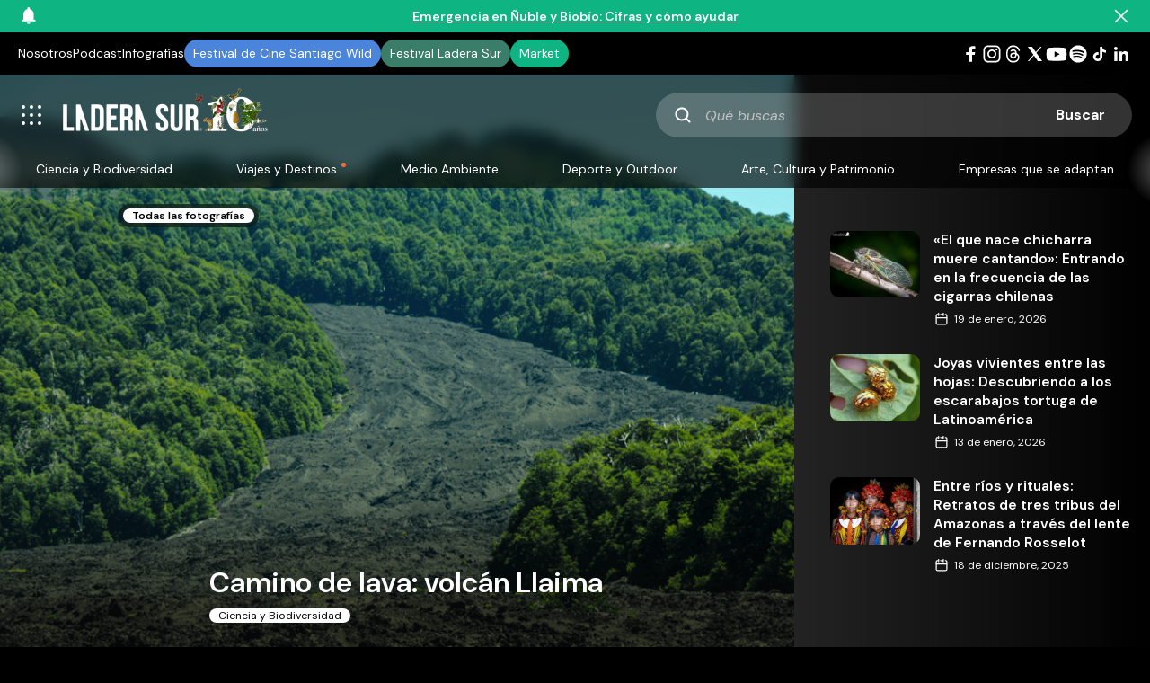

--- FILE ---
content_type: text/html; charset=UTF-8
request_url: https://laderasur.com/fotografia/camino-de-lava/
body_size: 32009
content:
<!doctype html>
<html lang="es" xmlns:og="https://opengraphprotocol.org/schema/" xmlns:fb="https://www.facebook.com/2008/fbml">
  <head>
    <meta charset="UTF-8">
      <title>Camino de lava: volcán Llaima | Ladera Sur</title>
  <meta name="keywords" content="" />
  <meta property="og:url" content="https://laderasur.com/fotografia/camino-de-lava" />
  <meta property="og:title" content="Camino de lava: volcán Llaima | Ladera Sur" />
  <meta name="twitter:card" content="summary_large_image" />
  <meta name="twitter:site" content="@ladera_sur" />
  <meta name="twitter:title" content="Camino de lava: volcán Llaima | Ladera Sur" />
      <meta name="description" content="Nuestra colaboradora Catalina Rioja nos comparte esta fotografía que tomó en el verano, donde se puede ver lava avanzando por el volcán Llaima.
" />
    <meta property="og:description" content="Nuestra colaboradora Catalina Rioja nos comparte esta fotografía que tomó en el verano, donde se puede ver lava avanzando por el volcán Llaima.
" />
    <meta property="twitter:description" content="Nuestra colaboradora Catalina Rioja nos comparte esta fotografía que tomó en el verano, donde se puede ver lava avanzando por el volcán Llaima.
" />
        <meta property="og:image" content="https://laderasur.com/wp-content/uploads/2015/05/Captura-de-pantalla-2015-05-13-a-las-13.32.44.png" />
    <meta property="twitter:image" content="https://laderasur.com/wp-content/uploads/2015/05/Captura-de-pantalla-2015-05-13-a-las-13.32.44.png" />
      <meta name="viewport" content="width=device-width, initial-scale=1.0">
    <meta property="fb:admins" content="" />
    <meta property="og:site_name" content="Ladera Sur" />
    <meta property="og:type" content="article" />
    <meta property="og:image:type" content="jpeg" />
    <meta property="og:image:width" content="1200" />
    <meta property="og:image:height" content="1200" />
    <meta name="google-site-verification" content="UlE5kw5iKoq6rPjXPZk4FI6V5ui5BqCzhoBcYA4Py_Q" />
    <link rel="stylesheet" type="text/css" href="https://laderasur.com/wp-content/themes/ls-theme_1.2/stylesheets/style.css">
    <link rel="icon" type="image/png" href="https://laderasur.com/wp-content/themes/ls-theme_1.2/favicon.png">
    <script async src="https://pagead2.googlesyndication.com/pagead/js/adsbygoogle.js?client=ca-pub-2278395612294778" crossorigin="anonymous"></script>

    <script type="text/javascript">
      // Microsoft Clarity
      (function(c,l,a,r,i,t,y){
        c[a]=c[a]||function(){(c[a].q=c[a].q||[]).push(arguments)};
        t=l.createElement(r);t.async=1;t.src="https://www.clarity.ms/tag/"+i;
        y=l.getElementsByTagName(r)[0];y.parentNode.insertBefore(t,y);
      })(window, document, "clarity", "script", "k27c0e8yub");
    </script>

    <!-- Meta Pixel Code -->
    <script>
    !function(f,b,e,v,n,t,s)
    {if(f.fbq)return;n=f.fbq=function(){n.callMethod?
    n.callMethod.apply(n,arguments):n.queue.push(arguments)};
    if(!f._fbq)f._fbq=n;n.push=n;n.loaded=!0;n.version='2.0';
    n.queue=[];t=b.createElement(e);t.async=!0;
    t.src=v;s=b.getElementsByTagName(e)[0];
    s.parentNode.insertBefore(t,s)}(window, document,'script',
    'https://connect.facebook.net/en_US/fbevents.js');
    fbq('init', '1892408527962540');
    fbq('track', 'PageView');
    </script>
    <noscript><img height="1" width="1" style="display:none"
    src="https://www.facebook.com/tr?id=1892408527962540&ev=PageView&noscript=1"
    /></noscript>
    <!-- End Meta Pixel Code -->

    <script async src="https://securepubads.g.doubleclick.net/tag/js/gpt.js"></script>
    <script>
      window.googletag = window.googletag || {cmd: []};
      googletag.cmd.push(function() {    
        googletag.defineSlot('/22817667950/block-featured', [336, 280], 'div-gpt-ad-1725385696441-0').addService(googletag.pubads());
        googletag.defineSlot('/22817667950/block-articulos-featured', [336, 280], 'div-gpt-ad-1725386314599-0').addService(googletag.pubads());
        googletag.defineSlot('/22817667950/block-articulos-small', [336, 280], 'div-gpt-ad-1669908407083-0').addService(googletag.pubads());
        googletag.defineSlot('/22817667950/block-destinos', [336, 280], 'div-gpt-ad-1669908407322-0').addService(googletag.pubads());
        googletag.defineSlot('/22817667950/block-destinos/block-destinos-2', [336, 280], 'div-gpt-ad-1735259040236-0').addService(googletag.pubads());
        googletag.defineSlot('/22817667950/block-destinos/block-destinos-3', [336, 280], 'div-gpt-ad-1735259196695-0').addService(googletag.pubads());
        googletag.defineSlot('/22817667950/block-eventos', [[336, 280], [300, 250]], 'div-gpt-ad-1669917570816-0').addService(googletag.pubads());
        // googletag.defineSlot('/22817667950/block-fotografias', [336, 280], 'div-gpt-ad-1669908410243-0').addService(googletag.pubads());
        googletag.defineSlot('/22817667950/block-libros', [[300, 250], [336, 280]], 'div-gpt-ad-1669918053000-0').addService(googletag.pubads());
        // googletag.defineSlot('/22817667950/block-podcast', [336, 280], 'div-gpt-ad-1669908413006-0').addService(googletag.pubads());
        // googletag.defineSlot('/22817667950/block-videos', [336, 280], 'div-gpt-ad-1669908413649-0').addService(googletag.pubads());
        googletag.defineSlot('/22817667950/single-articulos', [[336, 280], [300, 250]], 'div-gpt-ad-1669910191201-0').addService(googletag.pubads());
        googletag.defineSlot('/22817667950/single-articulos/single-articulos_mobile', [[336, 280], [300, 250]], 'div-gpt-ad-1735259956523-0').addService(googletag.pubads());
        googletag.defineSlot('/22817667950/single-columnas', [[336, 280], [300, 250]], 'div-gpt-ad-1738288724596-0').addService(googletag.pubads());
        googletag.defineSlot('/22817667950/single-columnas/single-columnas_mobile', [[336, 280], [300, 250]], 'div-gpt-ad-1738288869770-0').addService(googletag.pubads());
        googletag.defineSlot('/22817667950/single-infografias', [[336, 280], [300, 250]], 'div-gpt-ad-1738279122870-0').addService(googletag.pubads());
        googletag.defineSlot('/22817667950/single-infografias/single-infografias_mobile', [[336, 280], [300, 250]], 'div-gpt-ad-1738279283894-0').addService(googletag.pubads());
        googletag.defineSlot('/22817667950/single-destino', [[336, 280], [300, 250]], 'div-gpt-ad-1669910485030-0').addService(googletag.pubads());
        googletag.defineSlot('/22817667950/single-destino/single-destino_mobile', [[336, 280], [300, 250]], 'div-gpt-ad-1735261769045-0').addService(googletag.pubads());
        googletag.defineSlot('/22817667950/single-eventos', [[336, 280], [300, 250]], 'div-gpt-ad-1669910486631-0').addService(googletag.pubads());
        googletag.defineSlot('/22817667950/block-eventos/single-eventos_mobile', [[336, 280], [300, 250]], 'div-gpt-ad-1738285880415-0').addService(googletag.pubads());
        googletag.defineSlot('/22817667950/single-fotografia', [[336, 280], [300, 250]], 'div-gpt-ad-1669910487639-0').addService(googletag.pubads());
        googletag.defineSlot('/22817667950/single-fotografia/single-fotografia_mobile', [[336, 280], [300, 250]], 'div-gpt-ad-1735261885920-0').addService(googletag.pubads());
        googletag.defineSlot('/22817667950/single-libros', [[336, 280], [300, 250]], 'div-gpt-ad-1669910488779-0').addService(googletag.pubads());
        googletag.defineSlot('/22817667950/block-libros/single-libros_mobile', [[336, 280], [300, 250]], 'div-gpt-ad-1738282029294-0').addService(googletag.pubads());
        googletag.defineSlot('/22817667950/single-podcast', [[336, 280], [300, 250]], 'div-gpt-ad-1669910489802-0').addService(googletag.pubads());
        googletag.defineSlot('/22817667950/block-podcast/single-podcast_mobile', [[336, 280], [300, 250]], 'div-gpt-ad-1738287046905-0').addService(googletag.pubads());
        googletag.defineSlot('/22817667950/single-videos', [[336, 280], [300, 250]], 'div-gpt-ad-1669910491095-0').addService(googletag.pubads());
        googletag.defineSlot('/22817667950/single-videos/single-videos_mobile', [[300, 250], [336, 280]], 'div-gpt-ad-1735261988181-0').addService(googletag.pubads());

        googletag.pubads().enableSingleRequest();
        googletag.enableServices();
      });
    </script>
    <meta name='robots' content='max-image-preview:large' />
<link rel='dns-prefetch' href='//pacificbirdstudies.com' />
<link rel="alternate" type="application/rss+xml" title="Ladera Sur &raquo; Comentario Camino de lava: volcán Llaima del feed" href="https://laderasur.com/fotografia/camino-de-lava/feed/" />
<link rel="alternate" title="oEmbed (JSON)" type="application/json+oembed" href="https://laderasur.com/wp-json/oembed/1.0/embed?url=https%3A%2F%2Fladerasur.com%2Ffotografia%2Fcamino-de-lava%2F" />
<link rel="alternate" title="oEmbed (XML)" type="text/xml+oembed" href="https://laderasur.com/wp-json/oembed/1.0/embed?url=https%3A%2F%2Fladerasur.com%2Ffotografia%2Fcamino-de-lava%2F&#038;format=xml" />
<style id='wp-img-auto-sizes-contain-inline-css' type='text/css'>
img:is([sizes=auto i],[sizes^="auto," i]){contain-intrinsic-size:3000px 1500px}
/*# sourceURL=wp-img-auto-sizes-contain-inline-css */
</style>
<link rel='stylesheet' id='ts-poll-block-css-css' href='https://laderasur.com/wp-content/plugins/ts-poll_pro/admin/css/block.css?ver=6.9' type='text/css' media='all' />
<style id='wp-block-library-inline-css' type='text/css'>
:root{--wp-block-synced-color:#7a00df;--wp-block-synced-color--rgb:122,0,223;--wp-bound-block-color:var(--wp-block-synced-color);--wp-editor-canvas-background:#ddd;--wp-admin-theme-color:#007cba;--wp-admin-theme-color--rgb:0,124,186;--wp-admin-theme-color-darker-10:#006ba1;--wp-admin-theme-color-darker-10--rgb:0,107,160.5;--wp-admin-theme-color-darker-20:#005a87;--wp-admin-theme-color-darker-20--rgb:0,90,135;--wp-admin-border-width-focus:2px}@media (min-resolution:192dpi){:root{--wp-admin-border-width-focus:1.5px}}.wp-element-button{cursor:pointer}:root .has-very-light-gray-background-color{background-color:#eee}:root .has-very-dark-gray-background-color{background-color:#313131}:root .has-very-light-gray-color{color:#eee}:root .has-very-dark-gray-color{color:#313131}:root .has-vivid-green-cyan-to-vivid-cyan-blue-gradient-background{background:linear-gradient(135deg,#00d084,#0693e3)}:root .has-purple-crush-gradient-background{background:linear-gradient(135deg,#34e2e4,#4721fb 50%,#ab1dfe)}:root .has-hazy-dawn-gradient-background{background:linear-gradient(135deg,#faaca8,#dad0ec)}:root .has-subdued-olive-gradient-background{background:linear-gradient(135deg,#fafae1,#67a671)}:root .has-atomic-cream-gradient-background{background:linear-gradient(135deg,#fdd79a,#004a59)}:root .has-nightshade-gradient-background{background:linear-gradient(135deg,#330968,#31cdcf)}:root .has-midnight-gradient-background{background:linear-gradient(135deg,#020381,#2874fc)}:root{--wp--preset--font-size--normal:16px;--wp--preset--font-size--huge:42px}.has-regular-font-size{font-size:1em}.has-larger-font-size{font-size:2.625em}.has-normal-font-size{font-size:var(--wp--preset--font-size--normal)}.has-huge-font-size{font-size:var(--wp--preset--font-size--huge)}.has-text-align-center{text-align:center}.has-text-align-left{text-align:left}.has-text-align-right{text-align:right}.has-fit-text{white-space:nowrap!important}#end-resizable-editor-section{display:none}.aligncenter{clear:both}.items-justified-left{justify-content:flex-start}.items-justified-center{justify-content:center}.items-justified-right{justify-content:flex-end}.items-justified-space-between{justify-content:space-between}.screen-reader-text{border:0;clip-path:inset(50%);height:1px;margin:-1px;overflow:hidden;padding:0;position:absolute;width:1px;word-wrap:normal!important}.screen-reader-text:focus{background-color:#ddd;clip-path:none;color:#444;display:block;font-size:1em;height:auto;left:5px;line-height:normal;padding:15px 23px 14px;text-decoration:none;top:5px;width:auto;z-index:100000}html :where(.has-border-color){border-style:solid}html :where([style*=border-top-color]){border-top-style:solid}html :where([style*=border-right-color]){border-right-style:solid}html :where([style*=border-bottom-color]){border-bottom-style:solid}html :where([style*=border-left-color]){border-left-style:solid}html :where([style*=border-width]){border-style:solid}html :where([style*=border-top-width]){border-top-style:solid}html :where([style*=border-right-width]){border-right-style:solid}html :where([style*=border-bottom-width]){border-bottom-style:solid}html :where([style*=border-left-width]){border-left-style:solid}html :where(img[class*=wp-image-]){height:auto;max-width:100%}:where(figure){margin:0 0 1em}html :where(.is-position-sticky){--wp-admin--admin-bar--position-offset:var(--wp-admin--admin-bar--height,0px)}@media screen and (max-width:600px){html :where(.is-position-sticky){--wp-admin--admin-bar--position-offset:0px}}

/*# sourceURL=wp-block-library-inline-css */
</style><style id='global-styles-inline-css' type='text/css'>
:root{--wp--preset--aspect-ratio--square: 1;--wp--preset--aspect-ratio--4-3: 4/3;--wp--preset--aspect-ratio--3-4: 3/4;--wp--preset--aspect-ratio--3-2: 3/2;--wp--preset--aspect-ratio--2-3: 2/3;--wp--preset--aspect-ratio--16-9: 16/9;--wp--preset--aspect-ratio--9-16: 9/16;--wp--preset--color--black: #000000;--wp--preset--color--cyan-bluish-gray: #abb8c3;--wp--preset--color--white: #ffffff;--wp--preset--color--pale-pink: #f78da7;--wp--preset--color--vivid-red: #cf2e2e;--wp--preset--color--luminous-vivid-orange: #ff6900;--wp--preset--color--luminous-vivid-amber: #fcb900;--wp--preset--color--light-green-cyan: #7bdcb5;--wp--preset--color--vivid-green-cyan: #00d084;--wp--preset--color--pale-cyan-blue: #8ed1fc;--wp--preset--color--vivid-cyan-blue: #0693e3;--wp--preset--color--vivid-purple: #9b51e0;--wp--preset--gradient--vivid-cyan-blue-to-vivid-purple: linear-gradient(135deg,rgb(6,147,227) 0%,rgb(155,81,224) 100%);--wp--preset--gradient--light-green-cyan-to-vivid-green-cyan: linear-gradient(135deg,rgb(122,220,180) 0%,rgb(0,208,130) 100%);--wp--preset--gradient--luminous-vivid-amber-to-luminous-vivid-orange: linear-gradient(135deg,rgb(252,185,0) 0%,rgb(255,105,0) 100%);--wp--preset--gradient--luminous-vivid-orange-to-vivid-red: linear-gradient(135deg,rgb(255,105,0) 0%,rgb(207,46,46) 100%);--wp--preset--gradient--very-light-gray-to-cyan-bluish-gray: linear-gradient(135deg,rgb(238,238,238) 0%,rgb(169,184,195) 100%);--wp--preset--gradient--cool-to-warm-spectrum: linear-gradient(135deg,rgb(74,234,220) 0%,rgb(151,120,209) 20%,rgb(207,42,186) 40%,rgb(238,44,130) 60%,rgb(251,105,98) 80%,rgb(254,248,76) 100%);--wp--preset--gradient--blush-light-purple: linear-gradient(135deg,rgb(255,206,236) 0%,rgb(152,150,240) 100%);--wp--preset--gradient--blush-bordeaux: linear-gradient(135deg,rgb(254,205,165) 0%,rgb(254,45,45) 50%,rgb(107,0,62) 100%);--wp--preset--gradient--luminous-dusk: linear-gradient(135deg,rgb(255,203,112) 0%,rgb(199,81,192) 50%,rgb(65,88,208) 100%);--wp--preset--gradient--pale-ocean: linear-gradient(135deg,rgb(255,245,203) 0%,rgb(182,227,212) 50%,rgb(51,167,181) 100%);--wp--preset--gradient--electric-grass: linear-gradient(135deg,rgb(202,248,128) 0%,rgb(113,206,126) 100%);--wp--preset--gradient--midnight: linear-gradient(135deg,rgb(2,3,129) 0%,rgb(40,116,252) 100%);--wp--preset--font-size--small: 13px;--wp--preset--font-size--medium: 20px;--wp--preset--font-size--large: 36px;--wp--preset--font-size--x-large: 42px;--wp--preset--spacing--20: 0.44rem;--wp--preset--spacing--30: 0.67rem;--wp--preset--spacing--40: 1rem;--wp--preset--spacing--50: 1.5rem;--wp--preset--spacing--60: 2.25rem;--wp--preset--spacing--70: 3.38rem;--wp--preset--spacing--80: 5.06rem;--wp--preset--shadow--natural: 6px 6px 9px rgba(0, 0, 0, 0.2);--wp--preset--shadow--deep: 12px 12px 50px rgba(0, 0, 0, 0.4);--wp--preset--shadow--sharp: 6px 6px 0px rgba(0, 0, 0, 0.2);--wp--preset--shadow--outlined: 6px 6px 0px -3px rgb(255, 255, 255), 6px 6px rgb(0, 0, 0);--wp--preset--shadow--crisp: 6px 6px 0px rgb(0, 0, 0);}:where(.is-layout-flex){gap: 0.5em;}:where(.is-layout-grid){gap: 0.5em;}body .is-layout-flex{display: flex;}.is-layout-flex{flex-wrap: wrap;align-items: center;}.is-layout-flex > :is(*, div){margin: 0;}body .is-layout-grid{display: grid;}.is-layout-grid > :is(*, div){margin: 0;}:where(.wp-block-columns.is-layout-flex){gap: 2em;}:where(.wp-block-columns.is-layout-grid){gap: 2em;}:where(.wp-block-post-template.is-layout-flex){gap: 1.25em;}:where(.wp-block-post-template.is-layout-grid){gap: 1.25em;}.has-black-color{color: var(--wp--preset--color--black) !important;}.has-cyan-bluish-gray-color{color: var(--wp--preset--color--cyan-bluish-gray) !important;}.has-white-color{color: var(--wp--preset--color--white) !important;}.has-pale-pink-color{color: var(--wp--preset--color--pale-pink) !important;}.has-vivid-red-color{color: var(--wp--preset--color--vivid-red) !important;}.has-luminous-vivid-orange-color{color: var(--wp--preset--color--luminous-vivid-orange) !important;}.has-luminous-vivid-amber-color{color: var(--wp--preset--color--luminous-vivid-amber) !important;}.has-light-green-cyan-color{color: var(--wp--preset--color--light-green-cyan) !important;}.has-vivid-green-cyan-color{color: var(--wp--preset--color--vivid-green-cyan) !important;}.has-pale-cyan-blue-color{color: var(--wp--preset--color--pale-cyan-blue) !important;}.has-vivid-cyan-blue-color{color: var(--wp--preset--color--vivid-cyan-blue) !important;}.has-vivid-purple-color{color: var(--wp--preset--color--vivid-purple) !important;}.has-black-background-color{background-color: var(--wp--preset--color--black) !important;}.has-cyan-bluish-gray-background-color{background-color: var(--wp--preset--color--cyan-bluish-gray) !important;}.has-white-background-color{background-color: var(--wp--preset--color--white) !important;}.has-pale-pink-background-color{background-color: var(--wp--preset--color--pale-pink) !important;}.has-vivid-red-background-color{background-color: var(--wp--preset--color--vivid-red) !important;}.has-luminous-vivid-orange-background-color{background-color: var(--wp--preset--color--luminous-vivid-orange) !important;}.has-luminous-vivid-amber-background-color{background-color: var(--wp--preset--color--luminous-vivid-amber) !important;}.has-light-green-cyan-background-color{background-color: var(--wp--preset--color--light-green-cyan) !important;}.has-vivid-green-cyan-background-color{background-color: var(--wp--preset--color--vivid-green-cyan) !important;}.has-pale-cyan-blue-background-color{background-color: var(--wp--preset--color--pale-cyan-blue) !important;}.has-vivid-cyan-blue-background-color{background-color: var(--wp--preset--color--vivid-cyan-blue) !important;}.has-vivid-purple-background-color{background-color: var(--wp--preset--color--vivid-purple) !important;}.has-black-border-color{border-color: var(--wp--preset--color--black) !important;}.has-cyan-bluish-gray-border-color{border-color: var(--wp--preset--color--cyan-bluish-gray) !important;}.has-white-border-color{border-color: var(--wp--preset--color--white) !important;}.has-pale-pink-border-color{border-color: var(--wp--preset--color--pale-pink) !important;}.has-vivid-red-border-color{border-color: var(--wp--preset--color--vivid-red) !important;}.has-luminous-vivid-orange-border-color{border-color: var(--wp--preset--color--luminous-vivid-orange) !important;}.has-luminous-vivid-amber-border-color{border-color: var(--wp--preset--color--luminous-vivid-amber) !important;}.has-light-green-cyan-border-color{border-color: var(--wp--preset--color--light-green-cyan) !important;}.has-vivid-green-cyan-border-color{border-color: var(--wp--preset--color--vivid-green-cyan) !important;}.has-pale-cyan-blue-border-color{border-color: var(--wp--preset--color--pale-cyan-blue) !important;}.has-vivid-cyan-blue-border-color{border-color: var(--wp--preset--color--vivid-cyan-blue) !important;}.has-vivid-purple-border-color{border-color: var(--wp--preset--color--vivid-purple) !important;}.has-vivid-cyan-blue-to-vivid-purple-gradient-background{background: var(--wp--preset--gradient--vivid-cyan-blue-to-vivid-purple) !important;}.has-light-green-cyan-to-vivid-green-cyan-gradient-background{background: var(--wp--preset--gradient--light-green-cyan-to-vivid-green-cyan) !important;}.has-luminous-vivid-amber-to-luminous-vivid-orange-gradient-background{background: var(--wp--preset--gradient--luminous-vivid-amber-to-luminous-vivid-orange) !important;}.has-luminous-vivid-orange-to-vivid-red-gradient-background{background: var(--wp--preset--gradient--luminous-vivid-orange-to-vivid-red) !important;}.has-very-light-gray-to-cyan-bluish-gray-gradient-background{background: var(--wp--preset--gradient--very-light-gray-to-cyan-bluish-gray) !important;}.has-cool-to-warm-spectrum-gradient-background{background: var(--wp--preset--gradient--cool-to-warm-spectrum) !important;}.has-blush-light-purple-gradient-background{background: var(--wp--preset--gradient--blush-light-purple) !important;}.has-blush-bordeaux-gradient-background{background: var(--wp--preset--gradient--blush-bordeaux) !important;}.has-luminous-dusk-gradient-background{background: var(--wp--preset--gradient--luminous-dusk) !important;}.has-pale-ocean-gradient-background{background: var(--wp--preset--gradient--pale-ocean) !important;}.has-electric-grass-gradient-background{background: var(--wp--preset--gradient--electric-grass) !important;}.has-midnight-gradient-background{background: var(--wp--preset--gradient--midnight) !important;}.has-small-font-size{font-size: var(--wp--preset--font-size--small) !important;}.has-medium-font-size{font-size: var(--wp--preset--font-size--medium) !important;}.has-large-font-size{font-size: var(--wp--preset--font-size--large) !important;}.has-x-large-font-size{font-size: var(--wp--preset--font-size--x-large) !important;}
/*# sourceURL=global-styles-inline-css */
</style>

<style id='classic-theme-styles-inline-css' type='text/css'>
/*! This file is auto-generated */
.wp-block-button__link{color:#fff;background-color:#32373c;border-radius:9999px;box-shadow:none;text-decoration:none;padding:calc(.667em + 2px) calc(1.333em + 2px);font-size:1.125em}.wp-block-file__button{background:#32373c;color:#fff;text-decoration:none}
/*# sourceURL=/wp-includes/css/classic-themes.min.css */
</style>
<link rel='stylesheet' id='contact-form-7-css' href='https://laderasur.com/wp-content/plugins/contact-form-7/includes/css/styles.css?ver=6.1.4' type='text/css' media='all' />
<link rel='stylesheet' id='lbwps-styles-css' href='https://laderasur.com/wp-content/plugins/lightbox-photoswipe/assets/ps4/styles/classic-solid.css?ver=5.8.1' type='text/css' media='all' />
<link rel='stylesheet' id='TS_Poll_public_css-css' href='https://laderasur.com/wp-content/plugins/ts-poll_pro/public/css/ts_poll-public.css?ver=11.0.0' type='text/css' media='all' />
<link rel='stylesheet' id='ts_poll_fonts-css' href='https://laderasur.com/wp-content/plugins/ts-poll_pro/fonts/ts_poll-fonts.css?ver=11.0.0' type='text/css' media='all' />
<script type="text/javascript" src="https://laderasur.com/wp-content/plugins/360-image/dist/aframe-v1.0.4.min.js?ver=6.9" id="algori_360_image-cgb-a-frame-js-js"></script>
<script type="text/javascript" src="https://laderasur.com/wp-content/plugins/ts-poll_pro/public/js/vue.js?ver=11.0.0" id="ts_poll_vue_js-js"></script>
<script type="text/javascript" src="https://laderasur.com/wp-includes/js/jquery/jquery.min.js?ver=3.7.1" id="jquery-core-js"></script>
<script type="text/javascript" src="https://laderasur.com/wp-includes/js/jquery/jquery-migrate.min.js?ver=3.4.1" id="jquery-migrate-js"></script>
<script type="text/javascript" src="https://laderasur.com/wp-content/plugins/ts-poll_pro/public/js/ts_poll-public.js?ver=11.0.0" id="TS_Poll-js"></script>
<link rel="https://api.w.org/" href="https://laderasur.com/wp-json/" /><link rel="alternate" title="JSON" type="application/json" href="https://laderasur.com/wp-json/wp/v2/fotografia/17351" /><link rel="EditURI" type="application/rsd+xml" title="RSD" href="https://laderasur.com/xmlrpc.php?rsd" />
<meta name="generator" content="WordPress 6.9" />
<link rel="canonical" href="https://laderasur.com/fotografia/camino-de-lava/" />
<link rel='shortlink' href='https://laderasur.com/?p=17351' />
		<style>
			.algolia-search-highlight {
				background-color: #fffbcc;
				border-radius: 2px;
				font-style: normal;
			}
		</style>
		<noscript><style>.lazyload[data-src]{display:none !important;}</style></noscript><style>.lazyload{background-image:none !important;}.lazyload:before{background-image:none !important;}</style>  </head>

  <body class="wp-singular fotografia-template-default single single-fotografia postid-17351 single-format-standard wp-theme-ls-theme_12">
    <!-- Google tag (gtag.js) -->
<script async src="https://www.googletagmanager.com/gtag/js?id=G-EKHPL7YJBR"></script>
<script>
  window.dataLayer = window.dataLayer || [];
  function gtag(){dataLayer.push(arguments);}
  gtag('js', new Date());

  gtag('config', 'G-EKHPL7YJBR');
</script>
          <div id="alert-top-message" class="alert-top-message">
      <div class="alert-top-message-icon"></div>
      <a class="alert-top-link" href="https://laderasur.com/articulo/emergencia-en-nuble-y-biobio-las-lamentables-cifras-de-los-incendios-en-el-sur-de-chile-y-como-ayudar/">
        <span class="alert-top-desktop">Emergencia en Ñuble y Biobío: Cifras y cómo ayudar</span>
        <span class="alert-top-mobile">Emergencia en Ñuble y Biobío: Cifras y cómo ayudar</span>
      </a>
      <div id="alert-top-message-close" class="alert-top-message-close"></div>
    </div>
    <script src="https://laderasur.com/wp-content/themes/ls-theme_1.2/js/alert-top-message.js"></script>
  
    <nav class="top-header">
      <ul id="menu-menu-superior" class="top-menu"><li id="menu-item-120998" class="menu-item menu-item-type-post_type menu-item-object-page menu-item-120998"><a href="https://laderasur.com/sobre-ls/">Nosotros</a></li>
<li id="menu-item-122725" class="menu-item menu-item-type-post_type_archive menu-item-object-podcast menu-item-122725"><a href="https://laderasur.com/podcast/">Podcast</a></li>
<li id="menu-item-115525" class="menu-item menu-item-type-post_type menu-item-object-page menu-item-115525"><a href="https://laderasur.com/infografias/">Infografías</a></li>
<li id="menu-item-82539" class="menu-item-btn festival-stgo-wild menu-item menu-item-type-custom menu-item-object-custom menu-item-82539"><a target="_blank" href="http://santiagowild.com/">Festival de Cine Santiago Wild</a></li>
<li id="menu-item-90904" class="menu-item-btn festival-ls menu-item menu-item-type-custom menu-item-object-custom menu-item-90904"><a target="_blank" href="https://festivalladerasur.com/">Festival Ladera Sur</a></li>
<li id="menu-item-82537" class="menu-item-btn market menu-item menu-item-type-custom menu-item-object-custom menu-item-82537"><a target="_blank" href="https://market.laderasur.com">Market</a></li>
</ul>      <ul id="menu-menu-social" class="menu-social"><li class="social-item"><a class="social-link social-link--facebook" href="https://www.facebook.com/LaderaSurOficial/" target="_blank" rel="noreferrer"></a></li><li class="social-item"><a class="social-link social-link--instagram" href="https://www.instagram.com/laderasur/" target="_blank" rel="noreferrer"></a></li><li class="social-item"><a class="social-link social-link--threads" href="https://www.threads.net/@laderasur" target="_blank" rel="noreferrer"></a></li><li class="social-item"><a class="social-link social-link--twitter" href="https://twitter.com/ladera_sur" target="_blank" rel="noreferrer"></a></li><li class="social-item"><a class="social-link social-link--youtube" href="https://www.youtube.com/channel/UCQ-gQTzv3XhoFdVnrdJXAdg" target="_blank" rel="noreferrer"></a></li><li class="social-item"><a class="social-link social-link--spotify" href="https://open.spotify.com/user/laderasur" target="_blank" rel="noreferrer"></a></li><li class="social-item"><a class="social-link social-link--tiktok" href="https://www.tiktok.com/@laderasur" target="_blank" rel="noreferrer"></a></li><li class="social-item"><a class="social-link social-link--linkedin" href="https://www.linkedin.com/company/laderasur/mycompany/" target="_blank" rel="noreferrer"></a></li></ul>    </nav>

    <header id="header" class="header topLink-show">
      <div class="menu-logo">
        <nav class="mobile-menu">
          <button id="mobile-menu-btn" class="mobile-menu-btn"></button>
        </nav>
        <a class="logo-link" href="https://laderasur.com/" title="Ladera Sur" rel="home">
          <img class="logo-ladera-sur lazyload" src="[data-uri]" height="70" width="230" alt="Ladera Sur, 10 años" data-src="https://laderasur.com/wp-content/themes/ls-theme_1.2/images/logo-ladera-sur-10-anos.png" decoding="async" data-eio-rwidth="460" data-eio-rheight="140" /><noscript><img class="logo-ladera-sur" src="https://laderasur.com/wp-content/themes/ls-theme_1.2/images/logo-ladera-sur-10-anos.png" height="70" width="230" alt="Ladera Sur, 10 años" data-eio="l" /></noscript>
          <!--?php include("images/logo-ladera-sur-2024.svg") ?-->
        </a>
      </div>
      <div id="mobile-search-btn" class="mobile-search-btn"></div>
      <div id="search-container" class="search-form">
        <form role="search" method="get" id="searchform" class="searchform clearfix" action="https://laderasur.com/">
  <label class="screen-reader-text" for="s">Qué buscas</label>
  <input id="s" class="searchform-input" type="text" value="" name="s" placeholder="Qué buscas" />
  <input class="searchform-submit" type="submit" id="searchsubmit" value="Buscar" />
</form>      </div>
    </header>

    <nav class="menu-categories">
      <div class="main-menu-container">
        <button class="nav-arrow left-arrow" aria-label="Anterior" style="display: none;"></button>
        <ul id="menu-menu-principal" class="menu-header"><li id="menu-item-82522" class="menu-item menu-item-type-taxonomy menu-item-object-category current-fotografia-ancestor current-menu-parent current-fotografia-parent menu-item-82522"><a href="https://laderasur.com/category/ciencia-y-biodiversidad/">Ciencia y Biodiversidad</a></li>
<li id="menu-item-82525" class="featured menu-item menu-item-type-taxonomy menu-item-object-category menu-item-82525"><a href="https://laderasur.com/category/viajes-y-destinos/">Viajes y Destinos</a></li>
<li id="menu-item-82524" class="menu-item menu-item-type-taxonomy menu-item-object-category menu-item-82524"><a href="https://laderasur.com/category/medioambiente/">Medio Ambiente</a></li>
<li id="menu-item-82523" class="menu-item menu-item-type-taxonomy menu-item-object-category menu-item-82523"><a href="https://laderasur.com/category/deporte-y-outdoor/">Deporte y Outdoor</a></li>
<li id="menu-item-82521" class="menu-item menu-item-type-taxonomy menu-item-object-category menu-item-82521"><a href="https://laderasur.com/category/arte-cultura-y-patrimonio/">Arte, Cultura y Patrimonio</a></li>
<li id="menu-item-116014" class="menu-item menu-item-type-post_type menu-item-object-page menu-item-116014"><a href="https://laderasur.com/empresas-que-se-adaptan/">Empresas que se adaptan</a></li>
</ul>        <button class="nav-arrow right-arrow" aria-label="Siguiente" style="display: block;"></button>
      </div>
    </nav>

    <div id="mobile-menu-box" class="mobile-menu-box">
      <div class="mobile-menu-display">
        <div class="mobile-menu-item">
          <h2 class="title-h3">Ecosistema Ladera Sur</h2>
          <ul class="ecosistema-list">
            <li class="ecosistema-item">
              <a class="ecosistema-link" href="https://laderasur.com/" rel="home">
                <img class="ecosistema-img lazyload" src="[data-uri]" alt="Ladera Sur" height="70" width="70" data-src="https://laderasur.com/wp-content/themes/ls-theme_1.2/images/ecosistema/icon-ladera-sur.png" decoding="async" data-eio-rwidth="140" data-eio-rheight="141" /><noscript><img class="ecosistema-img" src="https://laderasur.com/wp-content/themes/ls-theme_1.2/images/ecosistema/icon-ladera-sur.png" alt="Ladera Sur" height="70" width="70" data-eio="l" /></noscript>
                <span>Ladera Sur</span>
              </a>
            </li>
            <li class="ecosistema-item">
              <a class="ecosistema-link" href="https://festivalladerasur.com/" target="_blank">
                <img class="ecosistema-img lazyload" src="[data-uri]" alt="Festival Ladera Sur" height="70" width="70" data-src="https://laderasur.com/wp-content/themes/ls-theme_1.2/images/ecosistema/icon-festival-ladera-sur.png" decoding="async" data-eio-rwidth="140" data-eio-rheight="141" /><noscript><img class="ecosistema-img" src="https://laderasur.com/wp-content/themes/ls-theme_1.2/images/ecosistema/icon-festival-ladera-sur.png" alt="Festival Ladera Sur" height="70" width="70" data-eio="l" /></noscript>
                <span>Festival Ladera Sur</span>
              </a>
            </li>
            <li class="ecosistema-item">
              <a class="ecosistema-link" href="https://santiagowild.com/" target="_blank">
                <img class="ecosistema-img lazyload" src="[data-uri]" alt="Santiago Wild" height="70" width="70" data-src="https://laderasur.com/wp-content/themes/ls-theme_1.2/images/ecosistema/icon-santiago-wild.png" decoding="async" data-eio-rwidth="140" data-eio-rheight="141" /><noscript><img class="ecosistema-img" src="https://laderasur.com/wp-content/themes/ls-theme_1.2/images/ecosistema/icon-santiago-wild.png" alt="Santiago Wild" height="70" width="70" data-eio="l" /></noscript>
                <span>Santiago Wild</span>
              </a>
            </li>
            <li class="ecosistema-item">
              <a class="ecosistema-link" href="https://market.laderasur.com/" target="_blank">
                <img class="ecosistema-img lazyload" src="[data-uri]" alt="Market" height="70" width="70" data-src="https://laderasur.com/wp-content/themes/ls-theme_1.2/images/ecosistema/icon-market.png" decoding="async" data-eio-rwidth="140" data-eio-rheight="141" /><noscript><img class="ecosistema-img" src="https://laderasur.com/wp-content/themes/ls-theme_1.2/images/ecosistema/icon-market.png" alt="Market" height="70" width="70" data-eio="l" /></noscript>
                <span>Market</span>
              </a>
            </li>
          </ul>
        </div>
        <div class="mobile-menu-item">
          <h2 class="title-h3">Accesos directos</h2>
          <ul id="menu-menu-accesos-directos" class="menu-accesos-directos"><li id="menu-item-122720" class="menu-item menu-item-type-post_type menu-item-object-page menu-item-122720"><a href="https://laderasur.com/sobre-ls/">Nosotros</a></li>
<li id="menu-item-122721" class="menu-item menu-item-type-post_type menu-item-object-page menu-item-122721"><a href="https://laderasur.com/contacto/">Contacto</a></li>
<li id="menu-item-123402" class="menu-item menu-item-type-post_type menu-item-object-page menu-item-123402"><a href="https://laderasur.com/publica-con-nosotros/">Publica con Nosotros</a></li>
<li id="menu-item-123403" class="menu-item menu-item-type-post_type menu-item-object-page menu-item-123403"><a href="https://laderasur.com/nuestros-servicios/">Publicidad</a></li>
</ul>        </div>
        <div class="mobile-menu-item">
          <h2 class="title-h3">Tipos de contenido</h2>
          <ul id="menu-menu-secciones" class="menu-modal"><li id="menu-item-82536" class="menu-item menu-item-type-post_type menu-item-object-page menu-item-82536"><a href="https://laderasur.com/articulos-2/">Artículos</a></li>
<li id="menu-item-82534" class="menu-item menu-item-type-post_type menu-item-object-page menu-item-82534"><a href="https://laderasur.com/charlas-y-eventos/">Eventos</a></li>
<li id="menu-item-120522" class="menu-item menu-item-type-post_type menu-item-object-page menu-item-120522"><a href="https://laderasur.com/columnas/">Columnas de opinión</a></li>
<li id="menu-item-82535" class="menu-item menu-item-type-post_type menu-item-object-page menu-item-82535"><a href="https://laderasur.com/fotografias/">Fotografía</a></li>
<li id="menu-item-98404" class="menu-item menu-item-type-post_type menu-item-object-page menu-item-98404"><a href="https://laderasur.com/infografias/">Infografías</a></li>
<li id="menu-item-82532" class="menu-item menu-item-type-post_type menu-item-object-page menu-item-82532"><a href="https://laderasur.com/libros/">Libros</a></li>
<li id="menu-item-83120" class="menu-item menu-item-type-post_type_archive menu-item-object-podcast menu-item-83120"><a href="https://laderasur.com/podcast/">Podcasts</a></li>
<li id="menu-item-82533" class="menu-item menu-item-type-post_type menu-item-object-page menu-item-82533"><a href="https://laderasur.com/ladera-sur-tv/">Videos</a></li>
<li id="menu-item-124385" class="menu-item menu-item-type-post_type menu-item-object-page menu-item-124385"><a href="https://laderasur.com/todo-el-feed/">Explorar todo el contenido</a></li>
</ul>        </div>
        <div class="mobile-menu-item">
          <h2 class="title-h3">Temas</h2>
          <ul id="menu-menu-principal-1" class="menu-modal"><li class="menu-item menu-item-type-taxonomy menu-item-object-category current-fotografia-ancestor current-menu-parent current-fotografia-parent menu-item-82522"><a href="https://laderasur.com/category/ciencia-y-biodiversidad/">Ciencia y Biodiversidad</a></li>
<li class="featured menu-item menu-item-type-taxonomy menu-item-object-category menu-item-82525"><a href="https://laderasur.com/category/viajes-y-destinos/">Viajes y Destinos</a></li>
<li class="menu-item menu-item-type-taxonomy menu-item-object-category menu-item-82524"><a href="https://laderasur.com/category/medioambiente/">Medio Ambiente</a></li>
<li class="menu-item menu-item-type-taxonomy menu-item-object-category menu-item-82523"><a href="https://laderasur.com/category/deporte-y-outdoor/">Deporte y Outdoor</a></li>
<li class="menu-item menu-item-type-taxonomy menu-item-object-category menu-item-82521"><a href="https://laderasur.com/category/arte-cultura-y-patrimonio/">Arte, Cultura y Patrimonio</a></li>
<li class="menu-item menu-item-type-post_type menu-item-object-page menu-item-116014"><a href="https://laderasur.com/empresas-que-se-adaptan/">Empresas que se adaptan</a></li>
</ul>        </div>
        <div class="mobile-menu-item">
          <h2 class="title-h3">Síguenos en redes sociales</h2>
          <ul id="menu-menu-social-1" class="menu-social"><li class="social-item"><a class="social-link social-link--facebook" href="https://www.facebook.com/LaderaSurOficial/" target="_blank" rel="noreferrer"></a></li><li class="social-item"><a class="social-link social-link--instagram" href="https://www.instagram.com/laderasur/" target="_blank" rel="noreferrer"></a></li><li class="social-item"><a class="social-link social-link--threads" href="https://www.threads.net/@laderasur" target="_blank" rel="noreferrer"></a></li><li class="social-item"><a class="social-link social-link--twitter" href="https://twitter.com/ladera_sur" target="_blank" rel="noreferrer"></a></li><li class="social-item"><a class="social-link social-link--youtube" href="https://www.youtube.com/channel/UCQ-gQTzv3XhoFdVnrdJXAdg" target="_blank" rel="noreferrer"></a></li><li class="social-item"><a class="social-link social-link--spotify" href="https://open.spotify.com/user/laderasur" target="_blank" rel="noreferrer"></a></li><li class="social-item"><a class="social-link social-link--tiktok" href="https://www.tiktok.com/@laderasur" target="_blank" rel="noreferrer"></a></li><li class="social-item"><a class="social-link social-link--linkedin" href="https://www.linkedin.com/company/laderasur/mycompany/" target="_blank" rel="noreferrer"></a></li></ul>        </div>
      </div>
    </div>

    <div id="newsletter-modal" class="newsletter-modal">
      <div class="newsletter-modal-display">
        <h2 class="mb-20">No dejes de leer Ladera Sur desde tu correo</h2>
        <p class="text--bajada">Sabemos que puedes olvidar entrar a revisar nuestro sitio periódicamente, pero siempre puedes mantenerte al día desde tu email, suscríbete.</p>
        <form class="newsletter-form" action="//laderasur.us12.list-manage.com/subscribe/post?u=62c0eecc541e2acf4d2b88256&amp;id=83197827c4&amp;f_id=00c1c2e1f0" method="post" id="mc-embedded-subscribe-form" name="mc-embedded-subscribe-form" class="validate" target="_self" novalidate="">
  <input type="text" class="newsletter-input newsletter-input-50 newsletter-input-50--left" placeholder="Nombre" />
  <input type="text" class="newsletter-input newsletter-input-50 newsletter-input-50--right" placeholder="Apellido" />
  <input type="email" name="EMAIL" class="newsletter-input" placeholder="Email" />
  <input type="checkbox" value="16" name="group[6817][16]" id="mce-group[6817]-6817-0" checked class="newsletter-hidden-checkbox" >
  <div hidden="true">
    <input type="hidden" name="tags" value="37">
  </div>
  <!-- real people should not fill this in and expect good things - do not remove this or risk form bot signups-->
  <div style="position: absolute; left: -5000px;" aria-hidden="true"><input type="text" name="b_62c0eecc541e2acf4d2b88256_83197827c4" tabindex="-1" value=""></div>
  <input type="submit" class="newsletter-submit" value="Quiero recibir el newsletter" />
</form>      </div>
    </div>
  <article class="single-article">
    <section class="single-content">

      <div class="header-article">
        <figure class="header-figure">
          <img width="921" height="609" src="https://laderasur.com/wp-content/uploads/2015/05/Captura-de-pantalla-2015-05-13-a-las-13.32.44.png" class="header-img wp-post-image" alt="Camino de lava: volcán Llaima" decoding="async" fetchpriority="high" />        </figure>
        <div class="header-breadcrumbs">
          <div class="header-breadcrumbs-container">
  <ul class="header-breadcrumbs-list" itemscope itemtype="https://schema.org/BreadcrumbList">
                  <li itemprop="itemListElement" itemscope itemtype="https://schema.org/ListItem"><a class="header-breadcrumbs-link" href="https://laderasur.com/fotografias/" alt="Ir a todas las fotografías" itemprop="item"><span itemprop="name"><strong>Todas las fotografías</strong></span></a><meta itemprop="position" content="1" /></li>
                              </ul>
</div>        </div>
                <div class="header-data">
                                                              <h1 class="title-h1">Camino de lava: volcán Llaima</h1>
                          <div class="category-container">
      <div class="post-category">
        <a href="https://laderasur.com/category/ciencia-y-biodiversidad/" alt="Ir a Ciencia y Biodiversidad">Ciencia y Biodiversidad</a>      </div>
    </div>
          </div>
      </div>

      <div class="preview-content">
        <div class="article-meta">
            <div class="meta-autores">
    Por
                  <a class="meta-autor-link" href="https://laderasur.com/equipo/catalina-rioja-b/">          <img width="60" height="60" src="[data-uri]" class="meta-autor-img wp-post-image lazyload" alt="Catalina Rioja B." decoding="async"   data-src="https://laderasur.com/wp-content/uploads/2022/06/catalina-rioja-ladera-sur-60x60.jpg" data-srcset="https://laderasur.com/wp-content/uploads/2022/06/catalina-rioja-ladera-sur-60x60.jpg 60w, https://laderasur.com/wp-content/uploads/2022/06/catalina-rioja-ladera-sur-300x300.jpg 300w, https://laderasur.com/wp-content/uploads/2022/06/catalina-rioja-ladera-sur-150x150.jpg 150w, https://laderasur.com/wp-content/uploads/2022/06/catalina-rioja-ladera-sur-400x400.jpg 400w, https://laderasur.com/wp-content/uploads/2022/06/catalina-rioja-ladera-sur-360x360.jpg 360w, https://laderasur.com/wp-content/uploads/2022/06/catalina-rioja-ladera-sur-500x500.jpg 500w, https://laderasur.com/wp-content/uploads/2022/06/catalina-rioja-ladera-sur.jpg 700w" data-sizes="auto" data-eio-rwidth="60" data-eio-rheight="60" /><noscript><img width="60" height="60" src="https://laderasur.com/wp-content/uploads/2022/06/catalina-rioja-ladera-sur-60x60.jpg" class="meta-autor-img wp-post-image" alt="Catalina Rioja B." decoding="async" srcset="https://laderasur.com/wp-content/uploads/2022/06/catalina-rioja-ladera-sur-60x60.jpg 60w, https://laderasur.com/wp-content/uploads/2022/06/catalina-rioja-ladera-sur-300x300.jpg 300w, https://laderasur.com/wp-content/uploads/2022/06/catalina-rioja-ladera-sur-150x150.jpg 150w, https://laderasur.com/wp-content/uploads/2022/06/catalina-rioja-ladera-sur-400x400.jpg 400w, https://laderasur.com/wp-content/uploads/2022/06/catalina-rioja-ladera-sur-360x360.jpg 360w, https://laderasur.com/wp-content/uploads/2022/06/catalina-rioja-ladera-sur-500x500.jpg 500w, https://laderasur.com/wp-content/uploads/2022/06/catalina-rioja-ladera-sur.jpg 700w" sizes="(max-width: 60px) 100vw, 60px" data-eio="l" /></noscript>          <strong class="meta-autor">Catalina Rioja B.</strong>
        </a>                </div>
          <div class="article-meta-data">
  <div class="meta-date">13 de mayo, 2015</div>
  <div>·</div>
  <div class="meta-readtime">Tiempo de lectura: 1 minutos</div>
</div>        </div>
        <div class="article-excerpt">
    <p style="text-align: justify"><strong>Nuestra colaboradora Catalina Rioja nos comparte esta fotografía que tomó en el verano, donde se puede ver lava avanzando por el volcán Llaima.</strong></p>
  </div>                                          
                <div class="article-more-data"></div>
      </div>

      
      <div class="content-separator-container">
        <div class="content-separator"></div>
      </div>

      <div id="main-content" class="main-content">
        <p style="text-align: justify;">Recorriendo la zona de la Araucanía este verano, tomé esta fotografía de este impactante camino de lava entremedio de los bosques.</p>
<p style="text-align: justify;">Les presento esta imagen ya que después de la explosión del volcán Calbuco uno se pregunta si es posible que donde pasó un río de lava la naturaleza puede volver a crecer. Al parecer, es cosa de tiempo, mucho tiempo..</p>
<p style="text-align: justify;">Río de lava del volcán Llaima, Chile.</p>
        <div class="content-options" style="">
        <div id="comments-btn" class="comments-block"><span class="comment-cta">Comenta esta nota</span></div>
    <div class="">·</div>
  <div id="share-btn" class="share-block"><span class="share-cta">Compartir el contenido</span></div>

  <script>
    document.addEventListener("DOMContentLoaded", function () {
      var nativeShare = function() {
        if (navigator.share) { 
          navigator.share({
            title: "Camino de lava: volcán Llaima",
            text: "Camino de lava: volcán Llaima\n\nhttps://laderasur.com/fotografia/camino-de-lava/",
            url: "https://laderasur.com/fotografia/camino-de-lava/",
          }).catch(function(error) {
            console.log("Error al compartir:", error);
          });
        } else {
          console.log("Tu navegador no admite la API para compartir esta URL, prueba copiando la URL y compartela manualmente donde desees.");
        }
        return false;
      }

      var shareBtn = document.getElementById("share-btn");
      if (shareBtn) {
        shareBtn.addEventListener("click", nativeShare);
      }
    });
  </script>

</div>              </div>      
          </section>

    <section class="single-sidebar">
      <div class="sticky-sidebar">

                                        
          <section id="related-smart-content" class="related-smart-content">
    <ul class="related-smart-list">
      <li class="related-destinos-item">
  <a class="related-destinos-link" href="https://laderasur.com/fotografia/el-que-nace-chicharra-muere-cantando-entrando-en-la-frecuencia-de-las-cigarras-chilenas/" title="«El que nace chicharra muere cantando»: Entrando en la frecuencia de las cigarras chilenas">
    <figure class="article-figure widget-figure">
      <img width="1200" height="885" src="[data-uri]" class="related-img wp-post-image lazyload" alt="«El que nace chicharra muere cantando»: Entrando en la frecuencia de las cigarras chilenas" decoding="async"   data-src="https://laderasur.com/wp-content/uploads/2025/12/chilecicada-sp-2.jpg" data-srcset="https://laderasur.com/wp-content/uploads/2025/12/chilecicada-sp-2.jpg 1200w, https://laderasur.com/wp-content/uploads/2025/12/chilecicada-sp-2-300x221.jpg 300w, https://laderasur.com/wp-content/uploads/2025/12/chilecicada-sp-2-1024x755.jpg 1024w, https://laderasur.com/wp-content/uploads/2025/12/chilecicada-sp-2-768x566.jpg 768w, https://laderasur.com/wp-content/uploads/2025/12/chilecicada-sp-2-500x369.jpg 500w, https://laderasur.com/wp-content/uploads/2025/12/chilecicada-sp-2-60x44.jpg 60w" data-sizes="auto" data-eio-rwidth="1200" data-eio-rheight="885" /><noscript><img width="1200" height="885" src="https://laderasur.com/wp-content/uploads/2025/12/chilecicada-sp-2.jpg" class="related-img wp-post-image" alt="«El que nace chicharra muere cantando»: Entrando en la frecuencia de las cigarras chilenas" decoding="async" srcset="https://laderasur.com/wp-content/uploads/2025/12/chilecicada-sp-2.jpg 1200w, https://laderasur.com/wp-content/uploads/2025/12/chilecicada-sp-2-300x221.jpg 300w, https://laderasur.com/wp-content/uploads/2025/12/chilecicada-sp-2-1024x755.jpg 1024w, https://laderasur.com/wp-content/uploads/2025/12/chilecicada-sp-2-768x566.jpg 768w, https://laderasur.com/wp-content/uploads/2025/12/chilecicada-sp-2-500x369.jpg 500w, https://laderasur.com/wp-content/uploads/2025/12/chilecicada-sp-2-60x44.jpg 60w" sizes="(max-width: 1200px) 100vw, 1200px" data-eio="l" /></noscript>    </figure>
    <div class="related-destinos-data">
      <!--?php if( get_field( 'audio_spotify' ) ) { ?>
        <div class="audio-tooltip"><span class="audio-tooltip-hint">Disponible para escuchar</span></div-->
      <!--?php } ?-->
            <!--?php
        $categories = get_the_category();
        $separator = ', ';
        $output = '';
        if ( ! empty( $categories ) ) { ?>
        <div class="post-category post-category--small"-->
          <!--?php
            $first_category = true;
            foreach( $categories as $category ) {
              if ($category->term_id === 9530 /* Publireportaje */ ||
                  $category->term_id === 12749 /* Empresas que se adaptan */ ) {
                continue;
              }
              if ( !$first_category ) {
                echo '<span>, </span>';
              }
              echo '<span>' . esc_html( $category->name ) . '</span>';
              $first_category = false;
            }
          ?>
        </div-->
      <!--?php } ?-->
      <h3 class="title-h3 title-h3--small">«El que nace chicharra muere cantando»: Entrando en la frecuencia de las cigarras chilenas</h3>
      <div class="meta-date">19 de enero, 2026</div>    </div>
  </a>
</li><li class="related-destinos-item">
  <a class="related-destinos-link" href="https://laderasur.com/fotografia/joyas-vivientes-entre-las-hojas-descubriendo-a-los-escarabajos-tortuga-de-latinoamerica/" title="Joyas vivientes entre las hojas: Descubriendo a los escarabajos tortuga de Latinoamérica">
    <figure class="article-figure widget-figure">
      <img width="1920" height="1440" src="[data-uri]" class="related-img wp-post-image lazyload" alt="Joyas vivientes entre las hojas: Descubriendo a los escarabajos tortuga de Latinoamérica" decoding="async"   data-src="https://laderasur.com/wp-content/uploads/2026/01/charidotella-sexpunctata-a-rector.jpeg" data-srcset="https://laderasur.com/wp-content/uploads/2026/01/charidotella-sexpunctata-a-rector.jpeg 1920w, https://laderasur.com/wp-content/uploads/2026/01/charidotella-sexpunctata-a-rector-300x225.jpeg 300w, https://laderasur.com/wp-content/uploads/2026/01/charidotella-sexpunctata-a-rector-1024x768.jpeg 1024w, https://laderasur.com/wp-content/uploads/2026/01/charidotella-sexpunctata-a-rector-768x576.jpeg 768w, https://laderasur.com/wp-content/uploads/2026/01/charidotella-sexpunctata-a-rector-500x375.jpeg 500w, https://laderasur.com/wp-content/uploads/2026/01/charidotella-sexpunctata-a-rector-60x45.jpeg 60w" data-sizes="auto" data-eio-rwidth="1920" data-eio-rheight="1440" /><noscript><img width="1920" height="1440" src="https://laderasur.com/wp-content/uploads/2026/01/charidotella-sexpunctata-a-rector.jpeg" class="related-img wp-post-image" alt="Joyas vivientes entre las hojas: Descubriendo a los escarabajos tortuga de Latinoamérica" decoding="async" srcset="https://laderasur.com/wp-content/uploads/2026/01/charidotella-sexpunctata-a-rector.jpeg 1920w, https://laderasur.com/wp-content/uploads/2026/01/charidotella-sexpunctata-a-rector-300x225.jpeg 300w, https://laderasur.com/wp-content/uploads/2026/01/charidotella-sexpunctata-a-rector-1024x768.jpeg 1024w, https://laderasur.com/wp-content/uploads/2026/01/charidotella-sexpunctata-a-rector-768x576.jpeg 768w, https://laderasur.com/wp-content/uploads/2026/01/charidotella-sexpunctata-a-rector-500x375.jpeg 500w, https://laderasur.com/wp-content/uploads/2026/01/charidotella-sexpunctata-a-rector-60x45.jpeg 60w" sizes="(max-width: 1920px) 100vw, 1920px" data-eio="l" /></noscript>    </figure>
    <div class="related-destinos-data">
      <!--?php if( get_field( 'audio_spotify' ) ) { ?>
        <div class="audio-tooltip"><span class="audio-tooltip-hint">Disponible para escuchar</span></div-->
      <!--?php } ?-->
            <!--?php
        $categories = get_the_category();
        $separator = ', ';
        $output = '';
        if ( ! empty( $categories ) ) { ?>
        <div class="post-category post-category--small"-->
          <!--?php
            $first_category = true;
            foreach( $categories as $category ) {
              if ($category->term_id === 9530 /* Publireportaje */ ||
                  $category->term_id === 12749 /* Empresas que se adaptan */ ) {
                continue;
              }
              if ( !$first_category ) {
                echo '<span>, </span>';
              }
              echo '<span>' . esc_html( $category->name ) . '</span>';
              $first_category = false;
            }
          ?>
        </div-->
      <!--?php } ?-->
      <h3 class="title-h3 title-h3--small">Joyas vivientes entre las hojas: Descubriendo a los escarabajos tortuga de Latinoamérica</h3>
      <div class="meta-date">13 de enero, 2026</div>    </div>
  </a>
</li><li class="related-destinos-item">
  <a class="related-destinos-link" href="https://laderasur.com/fotografia/entre-rios-y-rituales-retratos-de-tres-tribus-del-amazonas-a-traves-del-lente-de-fernando-rosselot/" title="Entre ríos y rituales: Retratos de tres tribus del Amazonas a través del lente de Fernando Rosselot">
    <figure class="article-figure widget-figure">
      <img width="1920" height="1440" src="[data-uri]" class="related-img wp-post-image lazyload" alt="Entre ríos y rituales: Retratos de tres tribus del Amazonas a través del lente de Fernando Rosselot" decoding="async"   data-src="https://laderasur.com/wp-content/uploads/2025/12/karaja2.jpg" data-srcset="https://laderasur.com/wp-content/uploads/2025/12/karaja2.jpg 1920w, https://laderasur.com/wp-content/uploads/2025/12/karaja2-300x225.jpg 300w, https://laderasur.com/wp-content/uploads/2025/12/karaja2-1024x768.jpg 1024w, https://laderasur.com/wp-content/uploads/2025/12/karaja2-768x576.jpg 768w, https://laderasur.com/wp-content/uploads/2025/12/karaja2-500x375.jpg 500w, https://laderasur.com/wp-content/uploads/2025/12/karaja2-60x45.jpg 60w" data-sizes="auto" data-eio-rwidth="1920" data-eio-rheight="1440" /><noscript><img width="1920" height="1440" src="https://laderasur.com/wp-content/uploads/2025/12/karaja2.jpg" class="related-img wp-post-image" alt="Entre ríos y rituales: Retratos de tres tribus del Amazonas a través del lente de Fernando Rosselot" decoding="async" srcset="https://laderasur.com/wp-content/uploads/2025/12/karaja2.jpg 1920w, https://laderasur.com/wp-content/uploads/2025/12/karaja2-300x225.jpg 300w, https://laderasur.com/wp-content/uploads/2025/12/karaja2-1024x768.jpg 1024w, https://laderasur.com/wp-content/uploads/2025/12/karaja2-768x576.jpg 768w, https://laderasur.com/wp-content/uploads/2025/12/karaja2-500x375.jpg 500w, https://laderasur.com/wp-content/uploads/2025/12/karaja2-60x45.jpg 60w" sizes="(max-width: 1920px) 100vw, 1920px" data-eio="l" /></noscript>    </figure>
    <div class="related-destinos-data">
      <!--?php if( get_field( 'audio_spotify' ) ) { ?>
        <div class="audio-tooltip"><span class="audio-tooltip-hint">Disponible para escuchar</span></div-->
      <!--?php } ?-->
            <!--?php
        $categories = get_the_category();
        $separator = ', ';
        $output = '';
        if ( ! empty( $categories ) ) { ?>
        <div class="post-category post-category--small"-->
          <!--?php
            $first_category = true;
            foreach( $categories as $category ) {
              if ($category->term_id === 9530 /* Publireportaje */ ||
                  $category->term_id === 12749 /* Empresas que se adaptan */ ) {
                continue;
              }
              if ( !$first_category ) {
                echo '<span>, </span>';
              }
              echo '<span>' . esc_html( $category->name ) . '</span>';
              $first_category = false;
            }
          ?>
        </div-->
      <!--?php } ?-->
      <h3 class="title-h3 title-h3--small">Entre ríos y rituales: Retratos de tres tribus del Amazonas a través del lente de Fernando Rosselot</h3>
      <div class="meta-date">18 de diciembre, 2025</div>    </div>
  </a>
</li>    </ul>
  </section>

      </div>
    </section>

          <div id="comments-modal" class="comments-modal-box">
  <div id ="empty-modal-space" class="empty-modal-space"></div>
  <div class="comments-modal">
    <div id="close-comments" class="btn-close"></div>
    <div id="comentarios" class="comments-container">
  <h2 class="comment-title">Comenta esta nota</h2>
  <ol class="comments-list">
      </ol>
  	<div id="respond" class="comment-respond">
		<h2 id="reply-title" class="comment-title comment-reply-title">Responder... <small><a rel="nofollow" id="cancel-comment-reply-link" href="/fotografia/camino-de-lava/#respond" style="display:none;">Cancelar la respuesta</a></small></h2><form action="https://laderasur.com/wp-comments-post.php" method="post" id="commentform" class="comment-form"><input id="author" name="author" value="" placeholder="Nombre" size="30" maxlength="245" required="required" type="text">
<input id="email" name="email" type="email" value="" placeholder="Email" size="30" maxlength="100" aria-describedby="email-notes" required="required">
<p class="comment-form-cookies-consent"><input id="wp-comment-cookies-consent" name="wp-comment-cookies-consent" type="checkbox" value="yes" /> <label for="wp-comment-cookies-consent">Guarda mi nombre, correo electrónico y web en este navegador para la próxima vez que comente.</label></p>
<textarea id="comment" name="comment" cols="45" rows="8" maxlength="65525" placeholder="Nos interesa tu opinión, deja tu comentario..." required="required"></textarea><p class="form-submit"><input name="submit" type="submit" id="submit" class="submit" value="Comentar" /> <input type='hidden' name='comment_post_ID' value='17351' id='comment_post_ID' />
<input type='hidden' name='comment_parent' id='comment_parent' value='0' />
</p><p style="display: none;"><input type="hidden" id="akismet_comment_nonce" name="akismet_comment_nonce" value="77395af456" /></p><p style="display: none !important;" class="akismet-fields-container" data-prefix="ak_"><label>&#916;<textarea name="ak_hp_textarea" cols="45" rows="8" maxlength="100"></textarea></label><input type="hidden" id="ak_js_1" name="ak_js" value="149"/><script>document.getElementById( "ak_js_1" ).setAttribute( "value", ( new Date() ).getTime() );</script></p></form>	</div><!-- #respond -->
	</div>      </div>
</div>      </article>

  <section class="newsletter-block-1">
  <div class="newsletter-data">
    <h2 class="newsletter-title">Sigue leyendo desde tu correo</h2>
    <p class="text--bajada">No te pierdas la información más interesante del medioambiente directamente en tu correo.</p>
  </div>
  <form class="newsletter-form" action="//laderasur.us12.list-manage.com/subscribe/post?u=62c0eecc541e2acf4d2b88256&amp;id=83197827c4&amp;f_id=00c1c2e1f0" method="post" id="mc-embedded-subscribe-form" name="mc-embedded-subscribe-form" class="validate" target="_self" novalidate="">
  <input type="text" class="newsletter-input newsletter-input-50 newsletter-input-50--left" placeholder="Nombre" />
  <input type="text" class="newsletter-input newsletter-input-50 newsletter-input-50--right" placeholder="Apellido" />
  <input type="email" name="EMAIL" class="newsletter-input" placeholder="Email" />
  <input type="checkbox" value="16" name="group[6817][16]" id="mce-group[6817]-6817-0" checked class="newsletter-hidden-checkbox" >
  <div hidden="true">
    <input type="hidden" name="tags" value="37">
  </div>
  <!-- real people should not fill this in and expect good things - do not remove this or risk form bot signups-->
  <div style="position: absolute; left: -5000px;" aria-hidden="true"><input type="text" name="b_62c0eecc541e2acf4d2b88256_83197827c4" tabindex="-1" value=""></div>
  <input type="submit" class="newsletter-submit" value="Quiero recibir el newsletter" />
</form></section>    <section id="related-destinos" class="related-destinos">

    <div class="related-destinos-header">
      <h2 class="related-destinos-header-title">Revisa destinos que te pueden interesar</h2>
      <a class="more-btn" href="https://laderasur.com/category/viajes-y-destinos/">Todos los destinos</a>
    </div>

    <div class="filters filters--destinos-widget">
      <div class="filter-options filter-options--destinos-widget">
        <h3 class="filter-group-title">Por Zona</h3>
        <div class="filter-zona">
          <a class="filter-zona-btn" href="https://laderasur.com/categorias-destino/zona-norte/"><span class="filter-btn-span">Zona Norte</span></a>
          <a class="filter-zona-btn" href="https://laderasur.com/categorias-destino/zona-central/"><span class="filter-btn-span">Zona Central</span></a>
          <a class="filter-zona-btn" href="https://laderasur.com/categorias-destino/zona-sur/"><span class="filter-btn-span">Zona Sur</span></a>
          <a class="filter-zona-btn" href="https://laderasur.com/categorias-destino/patagonia-antartica/"><span class="filter-btn-span">Patagonia y Antártica</span></a>
          <a class="filter-zona-btn" href="https://laderasur.com/categorias-destino/chile-insular/"><span class="filter-btn-span">Chile insular</span></a>
        </div>
      </div>
      <div class="filter-options filter-options--destinos-widget">
        <h3 class="filter-group-title">Actividades</h3>
        <div class="filter-actividad">
          <a class="filter-actividad-btn filter-actividad--trekking-y-montana" href="https://laderasur.com/categorias-destino/trekking-y-montana/"><span class="filter-btn-span">Trecking y Montaña</span></a>
          <a class="filter-actividad-btn filter-actividad--playas-rios-y-lagos" href="https://laderasur.com/categorias-destino/playas-rios-y-lagos/"><span class="filter-btn-span">Playas, ríos y lagos</span></a>
          <a class="filter-actividad-btn filter-actividad--deportes" href="https://laderasur.com/categorias-destino/deportes/"><span class="filter-btn-span">Deportes</span></a>
          <a class="filter-actividad-btn filter-actividad--cultura-y-patrimonio" href="https://laderasur.com/categorias-destino/cultura-y-patrimonio/"><span class="filter-btn-span">Cultura y Patrimonio</span></a>
          <a class="filter-actividad-btn filter-actividad--parques-reservas" href="https://laderasur.com/categorias-destino/parques-reservas/"><span class="filter-btn-span">Parques y reservas</span></a>
          <a class="filter-actividad-btn filter-actividad--avistamiento" href="https://laderasur.com/categorias-destino/avistamiento/"><span class="filter-btn-span">Avistamiento</span></a>
        </div>
      </div>
    </div>

    <div class="destinos-list">
      <button class="nav-arrow left-arrow left-arrow-destinos" aria-label="Anterior" style="display: none;"></button>
      <ul class="related-destinos-list wpgb-content">
        <!--fwp-loop-->
<li class="featured-posts-item destino">
  <a class="featured-posts-link" href="https://laderasur.com/destino/torres-del-avellano-consejos-y-rutas-para-explorar-uno-de-los-senderos-mas-indomitos-de-aysen/" >
    <img width="1280" height="960" src="[data-uri]" class="header-img wp-post-image lazyload" alt="Torres del Avellano: Consejos y rutas para explorar uno de los senderos más indómitos de Aysén" decoding="async"   data-src="https://laderasur.com/wp-content/uploads/2026/01/torres-de-avellano.jpeg" data-srcset="https://laderasur.com/wp-content/uploads/2026/01/torres-de-avellano.jpeg 1280w, https://laderasur.com/wp-content/uploads/2026/01/torres-de-avellano-300x225.jpeg 300w, https://laderasur.com/wp-content/uploads/2026/01/torres-de-avellano-1024x768.jpeg 1024w, https://laderasur.com/wp-content/uploads/2026/01/torres-de-avellano-768x576.jpeg 768w, https://laderasur.com/wp-content/uploads/2026/01/torres-de-avellano-500x375.jpeg 500w, https://laderasur.com/wp-content/uploads/2026/01/torres-de-avellano-60x45.jpeg 60w" data-sizes="auto" data-eio-rwidth="1280" data-eio-rheight="960" /><noscript><img width="1280" height="960" src="https://laderasur.com/wp-content/uploads/2026/01/torres-de-avellano.jpeg" class="header-img wp-post-image" alt="Torres del Avellano: Consejos y rutas para explorar uno de los senderos más indómitos de Aysén" decoding="async" srcset="https://laderasur.com/wp-content/uploads/2026/01/torres-de-avellano.jpeg 1280w, https://laderasur.com/wp-content/uploads/2026/01/torres-de-avellano-300x225.jpeg 300w, https://laderasur.com/wp-content/uploads/2026/01/torres-de-avellano-1024x768.jpeg 1024w, https://laderasur.com/wp-content/uploads/2026/01/torres-de-avellano-768x576.jpeg 768w, https://laderasur.com/wp-content/uploads/2026/01/torres-de-avellano-500x375.jpeg 500w, https://laderasur.com/wp-content/uploads/2026/01/torres-de-avellano-60x45.jpeg 60w" sizes="(max-width: 1280px) 100vw, 1280px" data-eio="l" /></noscript>    <div class="featured-posts-data">
      <!--?php if ( get_post_type() == 'articulo' ) { echo '<div class="meta-date">' . get_the_date() . '</div>'; } ?-->
                                  <div class="category-container"><div class="post-category post-category--type">destino</div><div class="post-category">Viajes y Destinos</div></div>      <h2 class="featured-posts-title">Torres del Avellano: Consejos y rutas para explorar uno de los senderos más indómitos de Aysén</h2>
    </div>
  </a>
</li><li class="featured-posts-item destino">
  <a class="featured-posts-link" href="https://laderasur.com/destino/entre-cetaceos-y-olivos-un-paseo-por-la-costa-y-valle-de-atacama/" >
    <img width="1600" height="1066" src="[data-uri]" class="header-img wp-post-image lazyload" alt="Entre cetáceos y olivos, un paseo por la costa y valle de Atacama" decoding="async"   data-src="https://laderasur.com/wp-content/uploads/2025/12/huascosernatur-1.jpeg" data-srcset="https://laderasur.com/wp-content/uploads/2025/12/huascosernatur-1.jpeg 1600w, https://laderasur.com/wp-content/uploads/2025/12/huascosernatur-1-300x200.jpeg 300w, https://laderasur.com/wp-content/uploads/2025/12/huascosernatur-1-1024x682.jpeg 1024w, https://laderasur.com/wp-content/uploads/2025/12/huascosernatur-1-768x512.jpeg 768w, https://laderasur.com/wp-content/uploads/2025/12/huascosernatur-1-500x333.jpeg 500w, https://laderasur.com/wp-content/uploads/2025/12/huascosernatur-1-60x40.jpeg 60w" data-sizes="auto" data-eio-rwidth="1600" data-eio-rheight="1066" /><noscript><img width="1600" height="1066" src="https://laderasur.com/wp-content/uploads/2025/12/huascosernatur-1.jpeg" class="header-img wp-post-image" alt="Entre cetáceos y olivos, un paseo por la costa y valle de Atacama" decoding="async" srcset="https://laderasur.com/wp-content/uploads/2025/12/huascosernatur-1.jpeg 1600w, https://laderasur.com/wp-content/uploads/2025/12/huascosernatur-1-300x200.jpeg 300w, https://laderasur.com/wp-content/uploads/2025/12/huascosernatur-1-1024x682.jpeg 1024w, https://laderasur.com/wp-content/uploads/2025/12/huascosernatur-1-768x512.jpeg 768w, https://laderasur.com/wp-content/uploads/2025/12/huascosernatur-1-500x333.jpeg 500w, https://laderasur.com/wp-content/uploads/2025/12/huascosernatur-1-60x40.jpeg 60w" sizes="(max-width: 1600px) 100vw, 1600px" data-eio="l" /></noscript>    <div class="featured-posts-data">
      <!--?php if ( get_post_type() == 'articulo' ) { echo '<div class="meta-date">' . get_the_date() . '</div>'; } ?-->
                                  <div class="category-container"><div class="post-category post-category--type">destino</div><div class="post-category ">Viajes y Destinos</div></div>      <h2 class="featured-posts-title">Entre cetáceos y olivos, un paseo por la costa y valle de Atacama</h2>
    </div>
  </a>
</li><li class="featured-posts-item destino">
  <a class="featured-posts-link" href="https://laderasur.com/destino/conociendo-la-reserva-puquen-en-los-molles-un-refugio-de-biodiversidad-y-patrimonio-que-florece-en-primavera/" >
    <img width="1920" height="1280" src="[data-uri]" class="header-img wp-post-image lazyload" alt="Conociendo la Reserva Puquén en Los Molles, un refugio de biodiversidad y patrimonio que florece en primavera" decoding="async"   data-src="https://laderasur.com/wp-content/uploads/2025/09/picaflor-gigante.jpg" data-srcset="https://laderasur.com/wp-content/uploads/2025/09/picaflor-gigante.jpg 1920w, https://laderasur.com/wp-content/uploads/2025/09/picaflor-gigante-300x200.jpg 300w, https://laderasur.com/wp-content/uploads/2025/09/picaflor-gigante-1024x683.jpg 1024w, https://laderasur.com/wp-content/uploads/2025/09/picaflor-gigante-768x512.jpg 768w, https://laderasur.com/wp-content/uploads/2025/09/picaflor-gigante-500x333.jpg 500w, https://laderasur.com/wp-content/uploads/2025/09/picaflor-gigante-60x40.jpg 60w" data-sizes="auto" data-eio-rwidth="1920" data-eio-rheight="1280" /><noscript><img width="1920" height="1280" src="https://laderasur.com/wp-content/uploads/2025/09/picaflor-gigante.jpg" class="header-img wp-post-image" alt="Conociendo la Reserva Puquén en Los Molles, un refugio de biodiversidad y patrimonio que florece en primavera" decoding="async" srcset="https://laderasur.com/wp-content/uploads/2025/09/picaflor-gigante.jpg 1920w, https://laderasur.com/wp-content/uploads/2025/09/picaflor-gigante-300x200.jpg 300w, https://laderasur.com/wp-content/uploads/2025/09/picaflor-gigante-1024x683.jpg 1024w, https://laderasur.com/wp-content/uploads/2025/09/picaflor-gigante-768x512.jpg 768w, https://laderasur.com/wp-content/uploads/2025/09/picaflor-gigante-500x333.jpg 500w, https://laderasur.com/wp-content/uploads/2025/09/picaflor-gigante-60x40.jpg 60w" sizes="(max-width: 1920px) 100vw, 1920px" data-eio="l" /></noscript>    <div class="featured-posts-data">
      <!--?php if ( get_post_type() == 'articulo' ) { echo '<div class="meta-date">' . get_the_date() . '</div>'; } ?-->
                                  <div class="category-container"><div class="post-category post-category--type">destino</div><div class="post-category  ">Ciencia y Biodiversidad</div></div>      <h2 class="featured-posts-title">Conociendo la Reserva Puquén en Los Molles, un refugio de biodiversidad y patrimonio que florece en primavera</h2>
    </div>
  </a>
</li><li class="featured-posts-item destino">
  <a class="featured-posts-link" href="https://laderasur.com/destino/descubrir-caleta-chome-de-pueblo-ballenero-a-paraiso-natural/" >
    <img width="1920" height="1280" src="[data-uri]" class="header-img wp-post-image lazyload" alt="Descubrir Caleta Chome: De pueblo ballenero a paraíso natural" decoding="async"   data-src="https://laderasur.com/wp-content/uploads/2025/08/img-0226-2.jpg" data-srcset="https://laderasur.com/wp-content/uploads/2025/08/img-0226-2.jpg 1920w, https://laderasur.com/wp-content/uploads/2025/08/img-0226-2-300x200.jpg 300w, https://laderasur.com/wp-content/uploads/2025/08/img-0226-2-1024x683.jpg 1024w, https://laderasur.com/wp-content/uploads/2025/08/img-0226-2-768x512.jpg 768w, https://laderasur.com/wp-content/uploads/2025/08/img-0226-2-500x333.jpg 500w, https://laderasur.com/wp-content/uploads/2025/08/img-0226-2-60x40.jpg 60w" data-sizes="auto" data-eio-rwidth="1920" data-eio-rheight="1280" /><noscript><img width="1920" height="1280" src="https://laderasur.com/wp-content/uploads/2025/08/img-0226-2.jpg" class="header-img wp-post-image" alt="Descubrir Caleta Chome: De pueblo ballenero a paraíso natural" decoding="async" srcset="https://laderasur.com/wp-content/uploads/2025/08/img-0226-2.jpg 1920w, https://laderasur.com/wp-content/uploads/2025/08/img-0226-2-300x200.jpg 300w, https://laderasur.com/wp-content/uploads/2025/08/img-0226-2-1024x683.jpg 1024w, https://laderasur.com/wp-content/uploads/2025/08/img-0226-2-768x512.jpg 768w, https://laderasur.com/wp-content/uploads/2025/08/img-0226-2-500x333.jpg 500w, https://laderasur.com/wp-content/uploads/2025/08/img-0226-2-60x40.jpg 60w" sizes="(max-width: 1920px) 100vw, 1920px" data-eio="l" /></noscript>    <div class="featured-posts-data">
      <!--?php if ( get_post_type() == 'articulo' ) { echo '<div class="meta-date">' . get_the_date() . '</div>'; } ?-->
                                  <div class="category-container"><div class="post-category post-category--type">destino</div><div class="post-category   ">Ciencia y Biodiversidad</div></div>      <h2 class="featured-posts-title">Descubrir Caleta Chome: De pueblo ballenero a paraíso natural</h2>
    </div>
  </a>
</li><li class="featured-posts-item destino">
  <a class="featured-posts-link" href="https://laderasur.com/destino/los-guardianes-del-maule-la-historia-del-parque-cuenca-andina-el-mas-grande-la-region-y-que-fue-salvado-de-la-explotacion-forestal/" >
    <img width="1920" height="1438" src="[data-uri]" class="header-img wp-post-image lazyload" alt="Los guardianes del Maule: La historia del Parque Cuenca Andina, el más grande de la región y que fue salvado de la explotación forestal" decoding="async"   data-src="https://laderasur.com/wp-content/uploads/2025/07/cuenca-andina-mas-verde-4.jpg" data-srcset="https://laderasur.com/wp-content/uploads/2025/07/cuenca-andina-mas-verde-4.jpg 1920w, https://laderasur.com/wp-content/uploads/2025/07/cuenca-andina-mas-verde-4-300x225.jpg 300w, https://laderasur.com/wp-content/uploads/2025/07/cuenca-andina-mas-verde-4-1024x767.jpg 1024w, https://laderasur.com/wp-content/uploads/2025/07/cuenca-andina-mas-verde-4-768x575.jpg 768w, https://laderasur.com/wp-content/uploads/2025/07/cuenca-andina-mas-verde-4-500x374.jpg 500w, https://laderasur.com/wp-content/uploads/2025/07/cuenca-andina-mas-verde-4-60x45.jpg 60w" data-sizes="auto" data-eio-rwidth="1920" data-eio-rheight="1438" /><noscript><img width="1920" height="1438" src="https://laderasur.com/wp-content/uploads/2025/07/cuenca-andina-mas-verde-4.jpg" class="header-img wp-post-image" alt="Los guardianes del Maule: La historia del Parque Cuenca Andina, el más grande de la región y que fue salvado de la explotación forestal" decoding="async" srcset="https://laderasur.com/wp-content/uploads/2025/07/cuenca-andina-mas-verde-4.jpg 1920w, https://laderasur.com/wp-content/uploads/2025/07/cuenca-andina-mas-verde-4-300x225.jpg 300w, https://laderasur.com/wp-content/uploads/2025/07/cuenca-andina-mas-verde-4-1024x767.jpg 1024w, https://laderasur.com/wp-content/uploads/2025/07/cuenca-andina-mas-verde-4-768x575.jpg 768w, https://laderasur.com/wp-content/uploads/2025/07/cuenca-andina-mas-verde-4-500x374.jpg 500w, https://laderasur.com/wp-content/uploads/2025/07/cuenca-andina-mas-verde-4-60x45.jpg 60w" sizes="(max-width: 1920px) 100vw, 1920px" data-eio="l" /></noscript>    <div class="featured-posts-data">
      <!--?php if ( get_post_type() == 'articulo' ) { echo '<div class="meta-date">' . get_the_date() . '</div>'; } ?-->
                                  <div class="category-container"><div class="post-category post-category--type">destino</div><div class="post-category    ">Medio Ambiente</div></div>      <h2 class="featured-posts-title">Los guardianes del Maule: La historia del Parque Cuenca Andina, el más grande de la región y que fue salvado de la explotación forestal</h2>
    </div>
  </a>
</li>      </ul>
      <button class="nav-arrow right-arrow right-arrow-destinos" aria-label="Siguiente" style="display: block;"></button>
    </div>

  </section>
      <section id="related-photographies" class="related-photographies">
    <div class="title-container">
      <a href="https://laderasur.com/fotografias/"><h2 class="">Fotografía</h2></a>
    </div>  
    <ul class="related-photography-list">
          <li class="related-photography-item fotografia">
  <a class="related-photography-link" href="https://laderasur.com/fotografia/cual-es-tu-favorita-las-sorprendentes-fotografias-finalistas-del-concurso-fotografo-astronomico-del-ano/" title="¿Cuál es tu favorita? Las sorprendentes fotografías finalistas del Concurso Fotógrafo Astronómico del Año" >
    <img width="1200" height="968" src="[data-uri]" class="related-img wp-post-image lazyload" alt="¿Cuál es tu favorita? Las sorprendentes fotografías finalistas del Concurso Fotógrafo Astronómico del Año" decoding="async"   data-src="https://laderasur.com/wp-content/uploads/2024/08/foto-chilena-carina-letelier-baeza.jpeg" data-srcset="https://laderasur.com/wp-content/uploads/2024/08/foto-chilena-carina-letelier-baeza.jpeg 1200w, https://laderasur.com/wp-content/uploads/2024/08/foto-chilena-carina-letelier-baeza-300x242.jpeg 300w, https://laderasur.com/wp-content/uploads/2024/08/foto-chilena-carina-letelier-baeza-1024x826.jpeg 1024w, https://laderasur.com/wp-content/uploads/2024/08/foto-chilena-carina-letelier-baeza-768x620.jpeg 768w, https://laderasur.com/wp-content/uploads/2024/08/foto-chilena-carina-letelier-baeza-500x403.jpeg 500w, https://laderasur.com/wp-content/uploads/2024/08/foto-chilena-carina-letelier-baeza-60x48.jpeg 60w" data-sizes="auto" data-eio-rwidth="1200" data-eio-rheight="968" /><noscript><img width="1200" height="968" src="https://laderasur.com/wp-content/uploads/2024/08/foto-chilena-carina-letelier-baeza.jpeg" class="related-img wp-post-image" alt="¿Cuál es tu favorita? Las sorprendentes fotografías finalistas del Concurso Fotógrafo Astronómico del Año" decoding="async" srcset="https://laderasur.com/wp-content/uploads/2024/08/foto-chilena-carina-letelier-baeza.jpeg 1200w, https://laderasur.com/wp-content/uploads/2024/08/foto-chilena-carina-letelier-baeza-300x242.jpeg 300w, https://laderasur.com/wp-content/uploads/2024/08/foto-chilena-carina-letelier-baeza-1024x826.jpeg 1024w, https://laderasur.com/wp-content/uploads/2024/08/foto-chilena-carina-letelier-baeza-768x620.jpeg 768w, https://laderasur.com/wp-content/uploads/2024/08/foto-chilena-carina-letelier-baeza-500x403.jpeg 500w, https://laderasur.com/wp-content/uploads/2024/08/foto-chilena-carina-letelier-baeza-60x48.jpeg 60w" sizes="(max-width: 1200px) 100vw, 1200px" data-eio="l" /></noscript>    <div class="related-photography-data">
                  <div class="category-container"><div class="post-category post-category--type">fotografia</div><div class="post-category     ">Noticias, Concursos y Panoramas</div></div>      <h3 class="featured-posts-title">¿Cuál es tu favorita? Las sorprendentes fotografías finalistas del Concurso Fotógrafo Astronómico del Año</h3>
    </div>
  </a>
</li>            <li class="related-photography-item fotografia">
  <a class="related-photography-link" href="https://laderasur.com/fotografia/impresionante-descubren-y-rescatan-tesoro-de-mas-de-15-mil-imagenes-historicas-de-chile-tomadas-por-el-destacado-fotografo-luis-mitrovic/" title="¡Impresionante! Descubren y rescatan tesoro de más de 15 mil imágenes históricas de Chile tomadas por el destacado fotógrafo Luis Mitrovic " >
    <img width="1920" height="1910" src="[data-uri]" class="related-img wp-post-image lazyload" alt="¡Impresionante! Descubren y rescatan tesoro de más de 15 mil imágenes históricas de Chile tomadas por el destacado fotógrafo Luis Mitrovic " decoding="async"   data-src="https://laderasur.com/wp-content/uploads/2024/03/mitrovic-p18-015-ok.jpg" data-srcset="https://laderasur.com/wp-content/uploads/2024/03/mitrovic-p18-015-ok.jpg 1920w, https://laderasur.com/wp-content/uploads/2024/03/mitrovic-p18-015-ok-1024x1019.jpg 1024w, https://laderasur.com/wp-content/uploads/2024/03/mitrovic-p18-015-ok-150x150.jpg 150w, https://laderasur.com/wp-content/uploads/2024/03/mitrovic-p18-015-ok-768x764.jpg 768w, https://laderasur.com/wp-content/uploads/2024/03/mitrovic-p18-015-ok-500x498.jpg 500w, https://laderasur.com/wp-content/uploads/2024/03/mitrovic-p18-015-ok-60x60.jpg 60w" data-sizes="auto" data-eio-rwidth="1920" data-eio-rheight="1910" /><noscript><img width="1920" height="1910" src="https://laderasur.com/wp-content/uploads/2024/03/mitrovic-p18-015-ok.jpg" class="related-img wp-post-image" alt="¡Impresionante! Descubren y rescatan tesoro de más de 15 mil imágenes históricas de Chile tomadas por el destacado fotógrafo Luis Mitrovic " decoding="async" srcset="https://laderasur.com/wp-content/uploads/2024/03/mitrovic-p18-015-ok.jpg 1920w, https://laderasur.com/wp-content/uploads/2024/03/mitrovic-p18-015-ok-1024x1019.jpg 1024w, https://laderasur.com/wp-content/uploads/2024/03/mitrovic-p18-015-ok-150x150.jpg 150w, https://laderasur.com/wp-content/uploads/2024/03/mitrovic-p18-015-ok-768x764.jpg 768w, https://laderasur.com/wp-content/uploads/2024/03/mitrovic-p18-015-ok-500x498.jpg 500w, https://laderasur.com/wp-content/uploads/2024/03/mitrovic-p18-015-ok-60x60.jpg 60w" sizes="(max-width: 1920px) 100vw, 1920px" data-eio="l" /></noscript>    <div class="related-photography-data">
                  <div class="category-container"><div class="post-category post-category--type">fotografia</div><div class="post-category      ">Arte, Cultura y Patrimonio</div><div class="post-category      ">Noticias, Concursos y Panoramas</div></div>      <h3 class="featured-posts-title">¡Impresionante! Descubren y rescatan tesoro de más de 15 mil imágenes históricas de Chile tomadas por el destacado fotógrafo Luis Mitrovic </h3>
    </div>
  </a>
</li>            <li class="related-photography-item fotografia">
  <a class="related-photography-link" href="https://laderasur.com/fotografia/los-ganadores-del-iv-concurso-nacional-de-fotografia-descubriendo-los-humedales-de-chile-2023/" title="Los ganadores del IV Concurso Nacional de Fotografía: “Descubriendo los Humedales de Chile 2023”" >
    <img width="1920" height="1077" src="[data-uri]" class="related-img wp-post-image lazyload" alt="Los ganadores del IV Concurso Nacional de Fotografía: “Descubriendo los Humedales de Chile 2023”" decoding="async"   data-src="https://laderasur.com/wp-content/uploads/2023/11/018-1-min-scaled.jpeg" data-srcset="https://laderasur.com/wp-content/uploads/2023/11/018-1-min-scaled.jpeg 1920w, https://laderasur.com/wp-content/uploads/2023/11/018-1-min-300x168.jpeg 300w, https://laderasur.com/wp-content/uploads/2023/11/018-1-min-1024x574.jpeg 1024w, https://laderasur.com/wp-content/uploads/2023/11/018-1-min-768x431.jpeg 768w, https://laderasur.com/wp-content/uploads/2023/11/018-1-min-500x280.jpeg 500w, https://laderasur.com/wp-content/uploads/2023/11/018-1-min-60x34.jpeg 60w" data-sizes="auto" data-eio-rwidth="1920" data-eio-rheight="1077" /><noscript><img width="1920" height="1077" src="https://laderasur.com/wp-content/uploads/2023/11/018-1-min-scaled.jpeg" class="related-img wp-post-image" alt="Los ganadores del IV Concurso Nacional de Fotografía: “Descubriendo los Humedales de Chile 2023”" decoding="async" srcset="https://laderasur.com/wp-content/uploads/2023/11/018-1-min-scaled.jpeg 1920w, https://laderasur.com/wp-content/uploads/2023/11/018-1-min-300x168.jpeg 300w, https://laderasur.com/wp-content/uploads/2023/11/018-1-min-1024x574.jpeg 1024w, https://laderasur.com/wp-content/uploads/2023/11/018-1-min-768x431.jpeg 768w, https://laderasur.com/wp-content/uploads/2023/11/018-1-min-500x280.jpeg 500w, https://laderasur.com/wp-content/uploads/2023/11/018-1-min-60x34.jpeg 60w" sizes="(max-width: 1920px) 100vw, 1920px" data-eio="l" /></noscript>    <div class="related-photography-data">
                  <div class="category-container"><div class="post-category post-category--type">fotografia</div><div class="post-category       ">Arte, Cultura y Patrimonio</div><div class="post-category       ">Noticias, Concursos y Panoramas</div></div>      <h3 class="featured-posts-title">Los ganadores del IV Concurso Nacional de Fotografía: “Descubriendo los Humedales de Chile 2023”</h3>
    </div>
  </a>
</li>            <!-- /22817667950/block-fotografias
      <div class="g-block g-block--336" id='div-gpt-ad-1669908410243-0' style='min-width: 336px; min-height: 280px;'>
        <script>
          googletag.cmd.push(function() { googletag.display('div-gpt-ad-1669908410243-0'); });
        </script>
      </div -->
    </ul>
    <a class="more-btn more-btn--center mt-40" href="https://laderasur.com/fotografias/">Ver todas las fotografías</a>
  </section>
      <section id="related-videos" class="related-videos">
    <div class="title-container">
      <a href="https://laderasur.com/ladera-sur-tv/"><h2 class="">Videos</h2></a>
    </div>  
    <ul class="related-articles-list">
          <li class="featured-posts-item video">
  <a class="featured-posts-link" href="https://laderasur.com/video/me-senti-mas-en-el-cielo-que-en-la-tierra-sebastian-pelletti-rememora-su-carrera-en-la-escalada/" >
    <img width="1536" height="1152" src="[data-uri]" class="header-img wp-post-image lazyload" alt="“Me sentí más en el cielo que en la Tierra”: Sebastián Pelletti rememora su carrera en la escalada" decoding="async"   data-src="https://laderasur.com/wp-content/uploads/2026/01/sebastian-pelletti-escalada-cumbre.webp" data-srcset="https://laderasur.com/wp-content/uploads/2026/01/sebastian-pelletti-escalada-cumbre.webp 1536w, https://laderasur.com/wp-content/uploads/2026/01/sebastian-pelletti-escalada-cumbre-300x225.webp 300w, https://laderasur.com/wp-content/uploads/2026/01/sebastian-pelletti-escalada-cumbre-1024x768.webp 1024w, https://laderasur.com/wp-content/uploads/2026/01/sebastian-pelletti-escalada-cumbre-768x576.webp 768w, https://laderasur.com/wp-content/uploads/2026/01/sebastian-pelletti-escalada-cumbre-500x375.webp 500w, https://laderasur.com/wp-content/uploads/2026/01/sebastian-pelletti-escalada-cumbre-60x45.webp 60w" data-sizes="auto" data-eio-rwidth="1536" data-eio-rheight="1152" /><noscript><img width="1536" height="1152" src="https://laderasur.com/wp-content/uploads/2026/01/sebastian-pelletti-escalada-cumbre.webp" class="header-img wp-post-image" alt="“Me sentí más en el cielo que en la Tierra”: Sebastián Pelletti rememora su carrera en la escalada" decoding="async" srcset="https://laderasur.com/wp-content/uploads/2026/01/sebastian-pelletti-escalada-cumbre.webp 1536w, https://laderasur.com/wp-content/uploads/2026/01/sebastian-pelletti-escalada-cumbre-300x225.webp 300w, https://laderasur.com/wp-content/uploads/2026/01/sebastian-pelletti-escalada-cumbre-1024x768.webp 1024w, https://laderasur.com/wp-content/uploads/2026/01/sebastian-pelletti-escalada-cumbre-768x576.webp 768w, https://laderasur.com/wp-content/uploads/2026/01/sebastian-pelletti-escalada-cumbre-500x375.webp 500w, https://laderasur.com/wp-content/uploads/2026/01/sebastian-pelletti-escalada-cumbre-60x45.webp 60w" sizes="(max-width: 1536px) 100vw, 1536px" data-eio="l" /></noscript>    <div class="featured-posts-data">
      <!--?php if ( get_post_type() == 'articulo' ) { echo '<div class="meta-date">' . get_the_date() . '</div>'; } ?-->
                        <div class="category-container"><div class="post-category post-category--type">video</div><div class="post-category        ">Deporte y Outdoor</div><div class="post-category        ">Ladera Sur Adventure</div></div>      <h2 class="featured-posts-title">“Me sentí más en el cielo que en la Tierra”: Sebastián Pelletti rememora su carrera en la escalada</h2>
    </div>
  </a>
</li>            <li class="featured-posts-item video">
  <a class="featured-posts-link" href="https://laderasur.com/video/se-liberan-gratuitamente-todas-las-charlas-del-festival-ladera-sur-2025-estan-en-youtube/" >
    <img width="1920" height="1280" src="[data-uri]" class="header-img wp-post-image lazyload" alt="¡Se liberan gratuitamente! Todas las charlas del Festival Ladera Sur 2025 están en Youtube" decoding="async"   data-src="https://laderasur.com/wp-content/uploads/2025/09/dsc05979.jpg" data-srcset="https://laderasur.com/wp-content/uploads/2025/09/dsc05979.jpg 1920w, https://laderasur.com/wp-content/uploads/2025/09/dsc05979-300x200.jpg 300w, https://laderasur.com/wp-content/uploads/2025/09/dsc05979-1024x683.jpg 1024w, https://laderasur.com/wp-content/uploads/2025/09/dsc05979-768x512.jpg 768w, https://laderasur.com/wp-content/uploads/2025/09/dsc05979-500x333.jpg 500w, https://laderasur.com/wp-content/uploads/2025/09/dsc05979-60x40.jpg 60w" data-sizes="auto" data-eio-rwidth="1920" data-eio-rheight="1280" /><noscript><img width="1920" height="1280" src="https://laderasur.com/wp-content/uploads/2025/09/dsc05979.jpg" class="header-img wp-post-image" alt="¡Se liberan gratuitamente! Todas las charlas del Festival Ladera Sur 2025 están en Youtube" decoding="async" srcset="https://laderasur.com/wp-content/uploads/2025/09/dsc05979.jpg 1920w, https://laderasur.com/wp-content/uploads/2025/09/dsc05979-300x200.jpg 300w, https://laderasur.com/wp-content/uploads/2025/09/dsc05979-1024x683.jpg 1024w, https://laderasur.com/wp-content/uploads/2025/09/dsc05979-768x512.jpg 768w, https://laderasur.com/wp-content/uploads/2025/09/dsc05979-500x333.jpg 500w, https://laderasur.com/wp-content/uploads/2025/09/dsc05979-60x40.jpg 60w" sizes="(max-width: 1920px) 100vw, 1920px" data-eio="l" /></noscript>    <div class="featured-posts-data">
      <!--?php if ( get_post_type() == 'articulo' ) { echo '<div class="meta-date">' . get_the_date() . '</div>'; } ?-->
                        <div class="category-container"><div class="post-category post-category--type">video</div><div class="post-category         ">Medio Ambiente</div></div>      <h2 class="featured-posts-title">¡Se liberan gratuitamente! Todas las charlas del Festival Ladera Sur 2025 están en Youtube</h2>
    </div>
  </a>
</li>            <li class="featured-posts-item video">
  <a class="featured-posts-link" href="https://laderasur.com/video/jardines-sanadores-entornos-cuyos-beneficios-terapeuticos-ya-estan-comprobados-en-hospitales-publicos/" >
    <img width="1280" height="720" src="[data-uri]" class="header-img wp-post-image lazyload" alt="Jardines sanadores, entornos cuyos beneficios terapéuticos ya están comprobados en hospitales públicos" decoding="async"   data-src="https://laderasur.com/wp-content/uploads/2026/01/000-jardines-sanadores-de-fundacion-cosmos-4.jpg" data-srcset="https://laderasur.com/wp-content/uploads/2026/01/000-jardines-sanadores-de-fundacion-cosmos-4.jpg 1280w, https://laderasur.com/wp-content/uploads/2026/01/000-jardines-sanadores-de-fundacion-cosmos-4-300x169.jpg 300w, https://laderasur.com/wp-content/uploads/2026/01/000-jardines-sanadores-de-fundacion-cosmos-4-1024x576.jpg 1024w, https://laderasur.com/wp-content/uploads/2026/01/000-jardines-sanadores-de-fundacion-cosmos-4-768x432.jpg 768w, https://laderasur.com/wp-content/uploads/2026/01/000-jardines-sanadores-de-fundacion-cosmos-4-500x281.jpg 500w, https://laderasur.com/wp-content/uploads/2026/01/000-jardines-sanadores-de-fundacion-cosmos-4-60x34.jpg 60w" data-sizes="auto" data-eio-rwidth="1280" data-eio-rheight="720" /><noscript><img width="1280" height="720" src="https://laderasur.com/wp-content/uploads/2026/01/000-jardines-sanadores-de-fundacion-cosmos-4.jpg" class="header-img wp-post-image" alt="Jardines sanadores, entornos cuyos beneficios terapéuticos ya están comprobados en hospitales públicos" decoding="async" srcset="https://laderasur.com/wp-content/uploads/2026/01/000-jardines-sanadores-de-fundacion-cosmos-4.jpg 1280w, https://laderasur.com/wp-content/uploads/2026/01/000-jardines-sanadores-de-fundacion-cosmos-4-300x169.jpg 300w, https://laderasur.com/wp-content/uploads/2026/01/000-jardines-sanadores-de-fundacion-cosmos-4-1024x576.jpg 1024w, https://laderasur.com/wp-content/uploads/2026/01/000-jardines-sanadores-de-fundacion-cosmos-4-768x432.jpg 768w, https://laderasur.com/wp-content/uploads/2026/01/000-jardines-sanadores-de-fundacion-cosmos-4-500x281.jpg 500w, https://laderasur.com/wp-content/uploads/2026/01/000-jardines-sanadores-de-fundacion-cosmos-4-60x34.jpg 60w" sizes="(max-width: 1280px) 100vw, 1280px" data-eio="l" /></noscript>    <div class="featured-posts-data">
      <!--?php if ( get_post_type() == 'articulo' ) { echo '<div class="meta-date">' . get_the_date() . '</div>'; } ?-->
                        <div class="category-container"><div class="post-category post-category--type">video</div><div class="post-category          ">Medio Ambiente</div></div>      <h2 class="featured-posts-title">Jardines sanadores, entornos cuyos beneficios terapéuticos ya están comprobados en hospitales públicos</h2>
    </div>
  </a>
</li>            <li class="featured-posts-item video">
  <a class="featured-posts-link" href="https://laderasur.com/video/imperdible-estrenan-serie-que-invita-a-conocer-a-las-especies-mas-amenazadas-de-sudamerica/" >
    <img width="1898" height="1038" src="[data-uri]" class="header-img wp-post-image lazyload" alt="¡Imperdible! Estrenan serie que invita a conocer a las especies más amenazadas de Sudamérica" decoding="async"   data-src="https://laderasur.com/wp-content/uploads/2025/11/serie-greenpeace.jpeg" data-srcset="https://laderasur.com/wp-content/uploads/2025/11/serie-greenpeace.jpeg 1898w, https://laderasur.com/wp-content/uploads/2025/11/serie-greenpeace-300x164.jpeg 300w, https://laderasur.com/wp-content/uploads/2025/11/serie-greenpeace-1024x560.jpeg 1024w, https://laderasur.com/wp-content/uploads/2025/11/serie-greenpeace-768x420.jpeg 768w, https://laderasur.com/wp-content/uploads/2025/11/serie-greenpeace-500x273.jpeg 500w, https://laderasur.com/wp-content/uploads/2025/11/serie-greenpeace-60x33.jpeg 60w" data-sizes="auto" data-eio-rwidth="1898" data-eio-rheight="1038" /><noscript><img width="1898" height="1038" src="https://laderasur.com/wp-content/uploads/2025/11/serie-greenpeace.jpeg" class="header-img wp-post-image" alt="¡Imperdible! Estrenan serie que invita a conocer a las especies más amenazadas de Sudamérica" decoding="async" srcset="https://laderasur.com/wp-content/uploads/2025/11/serie-greenpeace.jpeg 1898w, https://laderasur.com/wp-content/uploads/2025/11/serie-greenpeace-300x164.jpeg 300w, https://laderasur.com/wp-content/uploads/2025/11/serie-greenpeace-1024x560.jpeg 1024w, https://laderasur.com/wp-content/uploads/2025/11/serie-greenpeace-768x420.jpeg 768w, https://laderasur.com/wp-content/uploads/2025/11/serie-greenpeace-500x273.jpeg 500w, https://laderasur.com/wp-content/uploads/2025/11/serie-greenpeace-60x33.jpeg 60w" sizes="(max-width: 1898px) 100vw, 1898px" data-eio="l" /></noscript>    <div class="featured-posts-data">
      <!--?php if ( get_post_type() == 'articulo' ) { echo '<div class="meta-date">' . get_the_date() . '</div>'; } ?-->
                        <div class="category-container"><div class="post-category post-category--type">video</div><div class="post-category           ">Noticias, Concursos y Panoramas</div></div>      <h2 class="featured-posts-title">¡Imperdible! Estrenan serie que invita a conocer a las especies más amenazadas de Sudamérica</h2>
    </div>
  </a>
</li>            <li class="featured-posts-item video">
  <a class="featured-posts-link" href="https://laderasur.com/video/conoce-la-nueva-mini-serie-documental-de-tortugas-de-rapa-nui/" >
    <img width="1919" height="1079" src="[data-uri]" class="header-img wp-post-image lazyload" alt="Conoce la nueva mini serie documental de Tortugas de Rapa Nui" decoding="async"   data-src="https://laderasur.com/wp-content/uploads/2025/10/image-2-4.jpg" data-srcset="https://laderasur.com/wp-content/uploads/2025/10/image-2-4.jpg 1919w, https://laderasur.com/wp-content/uploads/2025/10/image-2-4-300x169.jpg 300w, https://laderasur.com/wp-content/uploads/2025/10/image-2-4-1024x576.jpg 1024w, https://laderasur.com/wp-content/uploads/2025/10/image-2-4-768x432.jpg 768w, https://laderasur.com/wp-content/uploads/2025/10/image-2-4-500x281.jpg 500w, https://laderasur.com/wp-content/uploads/2025/10/image-2-4-60x34.jpg 60w" data-sizes="auto" data-eio-rwidth="1919" data-eio-rheight="1079" /><noscript><img width="1919" height="1079" src="https://laderasur.com/wp-content/uploads/2025/10/image-2-4.jpg" class="header-img wp-post-image" alt="Conoce la nueva mini serie documental de Tortugas de Rapa Nui" decoding="async" srcset="https://laderasur.com/wp-content/uploads/2025/10/image-2-4.jpg 1919w, https://laderasur.com/wp-content/uploads/2025/10/image-2-4-300x169.jpg 300w, https://laderasur.com/wp-content/uploads/2025/10/image-2-4-1024x576.jpg 1024w, https://laderasur.com/wp-content/uploads/2025/10/image-2-4-768x432.jpg 768w, https://laderasur.com/wp-content/uploads/2025/10/image-2-4-500x281.jpg 500w, https://laderasur.com/wp-content/uploads/2025/10/image-2-4-60x34.jpg 60w" sizes="(max-width: 1919px) 100vw, 1919px" data-eio="l" /></noscript>    <div class="featured-posts-data">
      <!--?php if ( get_post_type() == 'articulo' ) { echo '<div class="meta-date">' . get_the_date() . '</div>'; } ?-->
                        <div class="category-container"><div class="post-category post-category--type">video</div><div class="post-category            ">Ciencia y Biodiversidad</div><div class="post-category            ">Medio Ambiente</div></div>      <h2 class="featured-posts-title">Conoce la nueva mini serie documental de Tortugas de Rapa Nui</h2>
    </div>
  </a>
</li>            <li class="featured-posts-item video">
  <a class="featured-posts-link" href="https://laderasur.com/video/gato-andino-el-sagrado-y-amenazado-fantasma-de-los-andes/" >
    <img width="1919" height="972" src="[data-uri]" class="header-img wp-post-image lazyload" alt="Gato andino, el sagrado y amenazado “fantasma de Los Andes”" decoding="async"   data-src="https://laderasur.com/wp-content/uploads/2025/10/image-2-2.jpg" data-srcset="https://laderasur.com/wp-content/uploads/2025/10/image-2-2.jpg 1919w, https://laderasur.com/wp-content/uploads/2025/10/image-2-2-300x152.jpg 300w, https://laderasur.com/wp-content/uploads/2025/10/image-2-2-1024x519.jpg 1024w, https://laderasur.com/wp-content/uploads/2025/10/image-2-2-768x389.jpg 768w, https://laderasur.com/wp-content/uploads/2025/10/image-2-2-500x253.jpg 500w, https://laderasur.com/wp-content/uploads/2025/10/image-2-2-60x30.jpg 60w" data-sizes="auto" data-eio-rwidth="1919" data-eio-rheight="972" /><noscript><img width="1919" height="972" src="https://laderasur.com/wp-content/uploads/2025/10/image-2-2.jpg" class="header-img wp-post-image" alt="Gato andino, el sagrado y amenazado “fantasma de Los Andes”" decoding="async" srcset="https://laderasur.com/wp-content/uploads/2025/10/image-2-2.jpg 1919w, https://laderasur.com/wp-content/uploads/2025/10/image-2-2-300x152.jpg 300w, https://laderasur.com/wp-content/uploads/2025/10/image-2-2-1024x519.jpg 1024w, https://laderasur.com/wp-content/uploads/2025/10/image-2-2-768x389.jpg 768w, https://laderasur.com/wp-content/uploads/2025/10/image-2-2-500x253.jpg 500w, https://laderasur.com/wp-content/uploads/2025/10/image-2-2-60x30.jpg 60w" sizes="(max-width: 1919px) 100vw, 1919px" data-eio="l" /></noscript>    <div class="featured-posts-data">
      <!--?php if ( get_post_type() == 'articulo' ) { echo '<div class="meta-date">' . get_the_date() . '</div>'; } ?-->
                        <div class="category-container"><div class="post-category post-category--type">video</div><div class="post-category             ">Ciencia y Biodiversidad</div></div>      <h2 class="featured-posts-title">Gato andino, el sagrado y amenazado “fantasma de Los Andes”</h2>
    </div>
  </a>
</li>            <!-- /22817667950/block-libros
      <div class="g-block g-block--336" id='div-gpt-ad-1669908410881-0' style='min-width: 336px; min-height: 280px;'>
        <script>
          googletag.cmd.push(function() { googletag.display('div-gpt-ad-1669908410881-0'); });
        </script>
      </div -->
    </ul>
    <a class="more-btn more-btn--center mt-40" href="https://laderasur.com/ladera-sur-tv/">Ver todos los videos</a>
  </section>
    <section class="more-podcast">
  <h2>Escucha los Podcasts de Ladera Sur</h2>
  <ul class="more-podcast-list">
        <li class="more-podcast-item lazyload" style="" data-back="https://laderasur.com/wp-content/uploads/2025/09/generated-image-september-22-2025-12-44pm-1-840x500.jpg" data-eio-rwidth="840" data-eio-rheight="500">
      <a class="more-podcast-link" style="background:#498429; background: linear-gradient(180deg, #49842900 25%, #498429bf 50%, #498429 60%); color: #ffffff" href="https://laderasur.com/categorias-podcast/inspirados-por-la-naturaleza/" style="color:#ffffff;">
        <div class="more-podcast-type">
          <svg class="podcast-icon" viewBox="0 0 30 30" fill="none" xmlns="http://www.w3.org/2000/svg"><path d="M17.4545 8.65909C17.4545 7.19052 16.3556 6 15 6C13.6443 6 12.5454 7.19052 12.5454 8.65909V13.9773C12.5454 15.4458 13.6443 16.6364 15 16.6364C16.3556 16.6364 17.4545 15.4458 17.4545 13.9773V8.65909Z" stroke="#ffffff" stroke-width="2"/><path d="M24.8181 6V9.27273M8.75201 6.81818V8.45455V6.81818ZM5.18176 6V9.27273V6ZM21.2479 6.81818V8.45455V6.81818Z" stroke="#ffffff" stroke-width="2" stroke-linecap="round" stroke-linejoin="round"/><path d="M8.45447 13.3636V14.2841C8.45447 17.8426 11.385 20.7273 14.9999 20.7273C18.6149 20.7273 21.5454 17.8426 21.5454 14.2841V13.3636" stroke="#ffffff" stroke-width="2" stroke-linecap="round" stroke-linejoin="round"/><path d="M15 24H17.4545M15 20.7273V24V20.7273ZM15 24H12.5454H15Z" stroke="#ffffff" stroke-width="2" stroke-linecap="round" stroke-linejoin="round"/></svg>
          <span class="podcast-type">Podcast</span>
        </div>
        <div class="more-podcast-info">
          <h3 class="more-podcast-title">Inspirados por la naturaleza</h3>
          <p class="more-podcast-description">Un giro hacia la Naturaleza, la ciencia, el activismo y la vida al aire libre. Lo que nos mueve y lo que nos llena el alma, a través de personas que han dedicado su vida a salvar al planeta. Conducen Bárbara Tupper y Martín del Río.</p>
        </div>
      </a>
    </li>
        <li class="more-podcast-item lazyload" style="" data-back="https://laderasur.com/wp-content/uploads/2022/12/maestraweb-web-840x500.png" data-eio-rwidth="840" data-eio-rheight="500">
      <a class="more-podcast-link" style="background:#e7e8cd; background: linear-gradient(180deg, #e7e8cd00 25%, #e7e8cdbf 50%, #e7e8cd 60%); color: #4c6c27" href="https://laderasur.com/categorias-podcast/maestra-naturaleza/" style="color:#4c6c27;">
        <div class="more-podcast-type">
          <svg class="podcast-icon" viewBox="0 0 30 30" fill="none" xmlns="http://www.w3.org/2000/svg"><path d="M17.4545 8.65909C17.4545 7.19052 16.3556 6 15 6C13.6443 6 12.5454 7.19052 12.5454 8.65909V13.9773C12.5454 15.4458 13.6443 16.6364 15 16.6364C16.3556 16.6364 17.4545 15.4458 17.4545 13.9773V8.65909Z" stroke="#4c6c27" stroke-width="2"/><path d="M24.8181 6V9.27273M8.75201 6.81818V8.45455V6.81818ZM5.18176 6V9.27273V6ZM21.2479 6.81818V8.45455V6.81818Z" stroke="#4c6c27" stroke-width="2" stroke-linecap="round" stroke-linejoin="round"/><path d="M8.45447 13.3636V14.2841C8.45447 17.8426 11.385 20.7273 14.9999 20.7273C18.6149 20.7273 21.5454 17.8426 21.5454 14.2841V13.3636" stroke="#4c6c27" stroke-width="2" stroke-linecap="round" stroke-linejoin="round"/><path d="M15 24H17.4545M15 20.7273V24V20.7273ZM15 24H12.5454H15Z" stroke="#4c6c27" stroke-width="2" stroke-linecap="round" stroke-linejoin="round"/></svg>
          <span class="podcast-type">Podcast</span>
        </div>
        <div class="more-podcast-info">
          <h3 class="more-podcast-title">Maestra Naturaleza</h3>
          <p class="more-podcast-description">Un podcast en el que descubrirás que la naturaleza es nuestra mejor aliada para enfrentar las crisis que nos afectan y superar el daño que le hemos causado. Un proyecto del Centro de Ecología Aplicada y Sustentabilidad, CAPES, y Ladera Sur</p>
        </div>
      </a>
    </li>
        <li class="more-podcast-item lazyload" style="" data-back="https://laderasur.com/wp-content/uploads/2022/06/historias-de-montana-1-scaled.jpg" data-eio-rwidth="1920" data-eio-rheight="1067">
      <a class="more-podcast-link" style="background:#f82820; background: linear-gradient(180deg, #f8282000 25%, #f82820bf 50%, #f82820 60%); color: #ffffff" href="https://laderasur.com/categorias-podcast/historias-de-montana/" style="color:#ffffff;">
        <div class="more-podcast-type">
          <svg class="podcast-icon" viewBox="0 0 30 30" fill="none" xmlns="http://www.w3.org/2000/svg"><path d="M17.4545 8.65909C17.4545 7.19052 16.3556 6 15 6C13.6443 6 12.5454 7.19052 12.5454 8.65909V13.9773C12.5454 15.4458 13.6443 16.6364 15 16.6364C16.3556 16.6364 17.4545 15.4458 17.4545 13.9773V8.65909Z" stroke="#ffffff" stroke-width="2"/><path d="M24.8181 6V9.27273M8.75201 6.81818V8.45455V6.81818ZM5.18176 6V9.27273V6ZM21.2479 6.81818V8.45455V6.81818Z" stroke="#ffffff" stroke-width="2" stroke-linecap="round" stroke-linejoin="round"/><path d="M8.45447 13.3636V14.2841C8.45447 17.8426 11.385 20.7273 14.9999 20.7273C18.6149 20.7273 21.5454 17.8426 21.5454 14.2841V13.3636" stroke="#ffffff" stroke-width="2" stroke-linecap="round" stroke-linejoin="round"/><path d="M15 24H17.4545M15 20.7273V24V20.7273ZM15 24H12.5454H15Z" stroke="#ffffff" stroke-width="2" stroke-linecap="round" stroke-linejoin="round"/></svg>
          <span class="podcast-type">Podcast</span>
        </div>
        <div class="more-podcast-info">
          <h3 class="more-podcast-title">Historias de Montaña</h3>
          <p class="more-podcast-description">La montaña es un paisaje que nos apasiona, una geografía que desafía a muchos para llegar más lejos y más alto. Compartimos anécdotas, logros, emociones y alegrías de personas que tienen una estrecha relación con este paisaje y sus deportes.</p>
        </div>
      </a>
    </li>
        <li class="more-podcast-item lazyload" style="" data-back="https://laderasur.com/wp-content/uploads/2022/06/cuando-la-tierra-habla-1-scaled.jpg" data-eio-rwidth="1920" data-eio-rheight="1067">
      <a class="more-podcast-link" style="background:#304858; background: linear-gradient(180deg, #30485800 25%, #304858bf 50%, #304858 60%); color: #af9a4b" href="https://laderasur.com/categorias-podcast/cuando-la-tierra-habla/" style="color:#af9a4b;">
        <div class="more-podcast-type">
          <svg class="podcast-icon" viewBox="0 0 30 30" fill="none" xmlns="http://www.w3.org/2000/svg"><path d="M17.4545 8.65909C17.4545 7.19052 16.3556 6 15 6C13.6443 6 12.5454 7.19052 12.5454 8.65909V13.9773C12.5454 15.4458 13.6443 16.6364 15 16.6364C16.3556 16.6364 17.4545 15.4458 17.4545 13.9773V8.65909Z" stroke="#af9a4b" stroke-width="2"/><path d="M24.8181 6V9.27273M8.75201 6.81818V8.45455V6.81818ZM5.18176 6V9.27273V6ZM21.2479 6.81818V8.45455V6.81818Z" stroke="#af9a4b" stroke-width="2" stroke-linecap="round" stroke-linejoin="round"/><path d="M8.45447 13.3636V14.2841C8.45447 17.8426 11.385 20.7273 14.9999 20.7273C18.6149 20.7273 21.5454 17.8426 21.5454 14.2841V13.3636" stroke="#af9a4b" stroke-width="2" stroke-linecap="round" stroke-linejoin="round"/><path d="M15 24H17.4545M15 20.7273V24V20.7273ZM15 24H12.5454H15Z" stroke="#af9a4b" stroke-width="2" stroke-linecap="round" stroke-linejoin="round"/></svg>
          <span class="podcast-type">Podcast</span>
        </div>
        <div class="more-podcast-info">
          <h3 class="more-podcast-title">Cuando la tierra habla</h3>
          <p class="more-podcast-description">Cuando la Tierra habla, hay que escucharla. Por eso, aquí conversamos con personas que nos conectan con las raíces y proponen cambiar los modelos que conocemos, a través de pequeñas historias que pueden regenerar el mundo.</p>
        </div>
      </a>
    </li>
        <li class="more-podcast-item lazyload" style="" data-back="https://laderasur.com/wp-content/uploads/2022/06/vivir-para-contarlo-1-scaled.jpg" data-eio-rwidth="1920" data-eio-rheight="1067">
      <a class="more-podcast-link" style="background:#005078; background: linear-gradient(180deg, #00507800 25%, #005078bf 50%, #005078 60%); color: #fcfcfc" href="https://laderasur.com/categorias-podcast/vivir-para-contarlo/" style="color:#fcfcfc;">
        <div class="more-podcast-type">
          <svg class="podcast-icon" viewBox="0 0 30 30" fill="none" xmlns="http://www.w3.org/2000/svg"><path d="M17.4545 8.65909C17.4545 7.19052 16.3556 6 15 6C13.6443 6 12.5454 7.19052 12.5454 8.65909V13.9773C12.5454 15.4458 13.6443 16.6364 15 16.6364C16.3556 16.6364 17.4545 15.4458 17.4545 13.9773V8.65909Z" stroke="#fcfcfc" stroke-width="2"/><path d="M24.8181 6V9.27273M8.75201 6.81818V8.45455V6.81818ZM5.18176 6V9.27273V6ZM21.2479 6.81818V8.45455V6.81818Z" stroke="#fcfcfc" stroke-width="2" stroke-linecap="round" stroke-linejoin="round"/><path d="M8.45447 13.3636V14.2841C8.45447 17.8426 11.385 20.7273 14.9999 20.7273C18.6149 20.7273 21.5454 17.8426 21.5454 14.2841V13.3636" stroke="#fcfcfc" stroke-width="2" stroke-linecap="round" stroke-linejoin="round"/><path d="M15 24H17.4545M15 20.7273V24V20.7273ZM15 24H12.5454H15Z" stroke="#fcfcfc" stroke-width="2" stroke-linecap="round" stroke-linejoin="round"/></svg>
          <span class="podcast-type">Podcast</span>
        </div>
        <div class="more-podcast-info">
          <h3 class="more-podcast-title">Vivir para contarlo</h3>
          <p class="more-podcast-description">Historias extremas, que empujan el cuerpo y la mente al límite. Un viaje a la cordillera, al mar, a los ríos de nuestra tierra. Seis deportistas nos llevan a las fronteras de la resistencia humana. Aprendizajes y reflexiones en torno a la vida y al deporte.</p>
        </div>
      </a>
    </li>
        <li class="more-podcast-item lazyload" style="" data-back="https://laderasur.com/wp-content/uploads/2022/06/patagonia-tierra-mar-ciencia-1-scaled.jpg" data-eio-rwidth="1920" data-eio-rheight="1067">
      <a class="more-podcast-link" style="background:#78a098; background: linear-gradient(180deg, #78a09800 25%, #78a098bf 50%, #78a098 60%); color: #f1f4e8" href="https://laderasur.com/categorias-podcast/patagonia-tierra-mar-y-ciencia/" style="color:#f1f4e8;">
        <div class="more-podcast-type">
          <svg class="podcast-icon" viewBox="0 0 30 30" fill="none" xmlns="http://www.w3.org/2000/svg"><path d="M17.4545 8.65909C17.4545 7.19052 16.3556 6 15 6C13.6443 6 12.5454 7.19052 12.5454 8.65909V13.9773C12.5454 15.4458 13.6443 16.6364 15 16.6364C16.3556 16.6364 17.4545 15.4458 17.4545 13.9773V8.65909Z" stroke="#f1f4e8" stroke-width="2"/><path d="M24.8181 6V9.27273M8.75201 6.81818V8.45455V6.81818ZM5.18176 6V9.27273V6ZM21.2479 6.81818V8.45455V6.81818Z" stroke="#f1f4e8" stroke-width="2" stroke-linecap="round" stroke-linejoin="round"/><path d="M8.45447 13.3636V14.2841C8.45447 17.8426 11.385 20.7273 14.9999 20.7273C18.6149 20.7273 21.5454 17.8426 21.5454 14.2841V13.3636" stroke="#f1f4e8" stroke-width="2" stroke-linecap="round" stroke-linejoin="round"/><path d="M15 24H17.4545M15 20.7273V24V20.7273ZM15 24H12.5454H15Z" stroke="#f1f4e8" stroke-width="2" stroke-linecap="round" stroke-linejoin="round"/></svg>
          <span class="podcast-type">Podcast</span>
        </div>
        <div class="more-podcast-info">
          <h3 class="more-podcast-title">Patagonia: Tierra, Mar y Ciencia</h3>
          <p class="more-podcast-description">La Patagonia es un lugar único en el planeta y un extraordinario laboratorio natural. Así lo confirma la ciencia que nos da luces sobre la importancia de su biodiversidad, la interfaz mar y tierra y el aporte de las comunidades para enfrentar la actual crisis ambiental.</p>
        </div>
      </a>
    </li>
        <li class="more-podcast-item lazyload" style="" data-back="https://laderasur.com/wp-content/uploads/2022/06/filantropos-amantes-de-la-tierra-1-scaled.jpg" data-eio-rwidth="1920" data-eio-rheight="1067">
      <a class="more-podcast-link" style="background:#132d44; background: linear-gradient(180deg, #132d4400 25%, #132d44bf 50%, #132d44 60%); color: #ec6c1b" href="https://laderasur.com/categorias-podcast/filantropos-amantes-de-la-tierra/" style="color:#ec6c1b;">
        <div class="more-podcast-type">
          <svg class="podcast-icon" viewBox="0 0 30 30" fill="none" xmlns="http://www.w3.org/2000/svg"><path d="M17.4545 8.65909C17.4545 7.19052 16.3556 6 15 6C13.6443 6 12.5454 7.19052 12.5454 8.65909V13.9773C12.5454 15.4458 13.6443 16.6364 15 16.6364C16.3556 16.6364 17.4545 15.4458 17.4545 13.9773V8.65909Z" stroke="#ec6c1b" stroke-width="2"/><path d="M24.8181 6V9.27273M8.75201 6.81818V8.45455V6.81818ZM5.18176 6V9.27273V6ZM21.2479 6.81818V8.45455V6.81818Z" stroke="#ec6c1b" stroke-width="2" stroke-linecap="round" stroke-linejoin="round"/><path d="M8.45447 13.3636V14.2841C8.45447 17.8426 11.385 20.7273 14.9999 20.7273C18.6149 20.7273 21.5454 17.8426 21.5454 14.2841V13.3636" stroke="#ec6c1b" stroke-width="2" stroke-linecap="round" stroke-linejoin="round"/><path d="M15 24H17.4545M15 20.7273V24V20.7273ZM15 24H12.5454H15Z" stroke="#ec6c1b" stroke-width="2" stroke-linecap="round" stroke-linejoin="round"/></svg>
          <span class="podcast-type">Podcast</span>
        </div>
        <div class="more-podcast-info">
          <h3 class="more-podcast-title">Filántropos, amantes de la Tierra</h3>
          <p class="more-podcast-description">Filantropía: tendencia a procurar el bien de manera desinteresada. En “Filántropos, amantes de la tierra” conversamos con diferentes personas que se han dedicado a ir más allá, entregándose a la naturaleza incluso a costa del interés propio.</p>
        </div>
      </a>
    </li>
        <li class="more-podcast-item lazyload" style="" data-back="https://laderasur.com/wp-content/uploads/2022/06/la-naturaleza-primero-scaled.jpg" data-eio-rwidth="1920" data-eio-rheight="1067">
      <a class="more-podcast-link" style="background:#184030; background: linear-gradient(180deg, #18403000 25%, #184030bf 50%, #184030 60%); color: #fded00" href="https://laderasur.com/categorias-podcast/la-naturaleza-primero/" style="color:#fded00;">
        <div class="more-podcast-type">
          <svg class="podcast-icon" viewBox="0 0 30 30" fill="none" xmlns="http://www.w3.org/2000/svg"><path d="M17.4545 8.65909C17.4545 7.19052 16.3556 6 15 6C13.6443 6 12.5454 7.19052 12.5454 8.65909V13.9773C12.5454 15.4458 13.6443 16.6364 15 16.6364C16.3556 16.6364 17.4545 15.4458 17.4545 13.9773V8.65909Z" stroke="#fded00" stroke-width="2"/><path d="M24.8181 6V9.27273M8.75201 6.81818V8.45455V6.81818ZM5.18176 6V9.27273V6ZM21.2479 6.81818V8.45455V6.81818Z" stroke="#fded00" stroke-width="2" stroke-linecap="round" stroke-linejoin="round"/><path d="M8.45447 13.3636V14.2841C8.45447 17.8426 11.385 20.7273 14.9999 20.7273C18.6149 20.7273 21.5454 17.8426 21.5454 14.2841V13.3636" stroke="#fded00" stroke-width="2" stroke-linecap="round" stroke-linejoin="round"/><path d="M15 24H17.4545M15 20.7273V24V20.7273ZM15 24H12.5454H15Z" stroke="#fded00" stroke-width="2" stroke-linecap="round" stroke-linejoin="round"/></svg>
          <span class="podcast-type">Podcast</span>
        </div>
        <div class="more-podcast-info">
          <h3 class="more-podcast-title">La naturaleza primero</h3>
          <p class="more-podcast-description">Un análisis profundo de la actualidad ambiental, datos, contexto y la opinión de panelistas que han dedicado su trabajo al medioambiente desde diferentes áreas. Eso es lo que contiene el primer Late de Ladera Sur: La Naturaleza Primero.</p>
        </div>
      </a>
    </li>
        <li class="more-podcast-item lazyload" style="" data-back="https://laderasur.com/wp-content/uploads/2022/06/y-despues-que-scaled.jpg" data-eio-rwidth="1920" data-eio-rheight="1067">
      <a class="more-podcast-link" style="background:#3888a8; background: linear-gradient(180deg, #3888a800 25%, #3888a8bf 50%, #3888a8 60%); color: #eaede9" href="https://laderasur.com/categorias-podcast/y-despues-que/" style="color:#eaede9;">
        <div class="more-podcast-type">
          <svg class="podcast-icon" viewBox="0 0 30 30" fill="none" xmlns="http://www.w3.org/2000/svg"><path d="M17.4545 8.65909C17.4545 7.19052 16.3556 6 15 6C13.6443 6 12.5454 7.19052 12.5454 8.65909V13.9773C12.5454 15.4458 13.6443 16.6364 15 16.6364C16.3556 16.6364 17.4545 15.4458 17.4545 13.9773V8.65909Z" stroke="#eaede9" stroke-width="2"/><path d="M24.8181 6V9.27273M8.75201 6.81818V8.45455V6.81818ZM5.18176 6V9.27273V6ZM21.2479 6.81818V8.45455V6.81818Z" stroke="#eaede9" stroke-width="2" stroke-linecap="round" stroke-linejoin="round"/><path d="M8.45447 13.3636V14.2841C8.45447 17.8426 11.385 20.7273 14.9999 20.7273C18.6149 20.7273 21.5454 17.8426 21.5454 14.2841V13.3636" stroke="#eaede9" stroke-width="2" stroke-linecap="round" stroke-linejoin="round"/><path d="M15 24H17.4545M15 20.7273V24V20.7273ZM15 24H12.5454H15Z" stroke="#eaede9" stroke-width="2" stroke-linecap="round" stroke-linejoin="round"/></svg>
          <span class="podcast-type">Podcast</span>
        </div>
        <div class="more-podcast-info">
          <h3 class="more-podcast-title">¿Y después qué?</h3>
          <p class="more-podcast-description">En este podcast revivimos las conversaciones que se dieron en el marco del ciclo webinar “¿Y después qué? Construyendo un planeta resiliente”, organizado por Chile California Council y Ladera Sur. Aquí escucharás propuestas y reflexiones claves a considerar para un mundo sustentable post pandemia, a través de experiencias de Chile y California.</p>
        </div>
      </a>
    </li>
      </ul>
</section>    <section id="related-articles" class="related-article">
    <div class="title-container">
      <a href="https://laderasur.com/articulos-2/"><h2 class="">Contenidos recientes</h2></a>
    </div>  
    <ul class="related-articles-list">
          <li class="featured-posts-item articulo">
  <a class="featured-posts-link" href="https://laderasur.com/articulo/los-lobos-marinos-de-chile-grandes-guardianes-de-la-costa/" >
    <img width="1772" height="1181" src="[data-uri]" class="header-img wp-post-image lazyload" alt="Los lobos marinos de Chile, grandes guardianes de la costa" decoding="async"   data-src="https://laderasur.com/wp-content/uploads/2026/01/lobo-marino-comun-otaria-flavescens-macho-y-hembra.-creditos-a-guivo-pavez.jpg" data-srcset="https://laderasur.com/wp-content/uploads/2026/01/lobo-marino-comun-otaria-flavescens-macho-y-hembra.-creditos-a-guivo-pavez.jpg 1772w, https://laderasur.com/wp-content/uploads/2026/01/lobo-marino-comun-otaria-flavescens-macho-y-hembra.-creditos-a-guivo-pavez-300x200.jpg 300w, https://laderasur.com/wp-content/uploads/2026/01/lobo-marino-comun-otaria-flavescens-macho-y-hembra.-creditos-a-guivo-pavez-1024x682.jpg 1024w, https://laderasur.com/wp-content/uploads/2026/01/lobo-marino-comun-otaria-flavescens-macho-y-hembra.-creditos-a-guivo-pavez-768x512.jpg 768w, https://laderasur.com/wp-content/uploads/2026/01/lobo-marino-comun-otaria-flavescens-macho-y-hembra.-creditos-a-guivo-pavez-500x333.jpg 500w, https://laderasur.com/wp-content/uploads/2026/01/lobo-marino-comun-otaria-flavescens-macho-y-hembra.-creditos-a-guivo-pavez-60x40.jpg 60w" data-sizes="auto" data-eio-rwidth="1772" data-eio-rheight="1181" /><noscript><img width="1772" height="1181" src="https://laderasur.com/wp-content/uploads/2026/01/lobo-marino-comun-otaria-flavescens-macho-y-hembra.-creditos-a-guivo-pavez.jpg" class="header-img wp-post-image" alt="Los lobos marinos de Chile, grandes guardianes de la costa" decoding="async" srcset="https://laderasur.com/wp-content/uploads/2026/01/lobo-marino-comun-otaria-flavescens-macho-y-hembra.-creditos-a-guivo-pavez.jpg 1772w, https://laderasur.com/wp-content/uploads/2026/01/lobo-marino-comun-otaria-flavescens-macho-y-hembra.-creditos-a-guivo-pavez-300x200.jpg 300w, https://laderasur.com/wp-content/uploads/2026/01/lobo-marino-comun-otaria-flavescens-macho-y-hembra.-creditos-a-guivo-pavez-1024x682.jpg 1024w, https://laderasur.com/wp-content/uploads/2026/01/lobo-marino-comun-otaria-flavescens-macho-y-hembra.-creditos-a-guivo-pavez-768x512.jpg 768w, https://laderasur.com/wp-content/uploads/2026/01/lobo-marino-comun-otaria-flavescens-macho-y-hembra.-creditos-a-guivo-pavez-500x333.jpg 500w, https://laderasur.com/wp-content/uploads/2026/01/lobo-marino-comun-otaria-flavescens-macho-y-hembra.-creditos-a-guivo-pavez-60x40.jpg 60w" sizes="(max-width: 1772px) 100vw, 1772px" data-eio="l" /></noscript>    <div class="featured-posts-data">
      <!--?php if ( get_post_type() == 'articulo' ) { echo '<div class="meta-date">' . get_the_date() . '</div>'; } ?-->
                        <div class="category-container"><div class="post-category post-category--type">articulo</div><div class="post-category              ">Ciencia y Biodiversidad</div></div>      <h2 class="featured-posts-title">Los lobos marinos de Chile, grandes guardianes de la costa</h2>
    </div>
  </a>
</li>            <li class="featured-posts-item articulo">
  <a class="featured-posts-link" href="https://laderasur.com/articulo/extremadamente-raro-captan-salto-completo-de-la-ballena-fin-en-el-norte-de-chile/" >
    <img width="1080" height="864" src="[data-uri]" class="header-img wp-post-image lazyload" alt="«Extremadamente raro»: Captan salto completo de la ballena fin en el norte de Chile" decoding="async"   data-src="https://laderasur.com/wp-content/uploads/2026/01/lo-que-sucedio-hoy-no-habia-pasado-antes.-habiamos-visto-fotos-de-esto-en-internet-pero-no-sabia.jpg" data-srcset="https://laderasur.com/wp-content/uploads/2026/01/lo-que-sucedio-hoy-no-habia-pasado-antes.-habiamos-visto-fotos-de-esto-en-internet-pero-no-sabia.jpg 1080w, https://laderasur.com/wp-content/uploads/2026/01/lo-que-sucedio-hoy-no-habia-pasado-antes.-habiamos-visto-fotos-de-esto-en-internet-pero-no-sabia-300x240.jpg 300w, https://laderasur.com/wp-content/uploads/2026/01/lo-que-sucedio-hoy-no-habia-pasado-antes.-habiamos-visto-fotos-de-esto-en-internet-pero-no-sabia-1024x819.jpg 1024w, https://laderasur.com/wp-content/uploads/2026/01/lo-que-sucedio-hoy-no-habia-pasado-antes.-habiamos-visto-fotos-de-esto-en-internet-pero-no-sabia-768x614.jpg 768w, https://laderasur.com/wp-content/uploads/2026/01/lo-que-sucedio-hoy-no-habia-pasado-antes.-habiamos-visto-fotos-de-esto-en-internet-pero-no-sabia-500x400.jpg 500w, https://laderasur.com/wp-content/uploads/2026/01/lo-que-sucedio-hoy-no-habia-pasado-antes.-habiamos-visto-fotos-de-esto-en-internet-pero-no-sabia-60x48.jpg 60w" data-sizes="auto" data-eio-rwidth="1080" data-eio-rheight="864" /><noscript><img width="1080" height="864" src="https://laderasur.com/wp-content/uploads/2026/01/lo-que-sucedio-hoy-no-habia-pasado-antes.-habiamos-visto-fotos-de-esto-en-internet-pero-no-sabia.jpg" class="header-img wp-post-image" alt="«Extremadamente raro»: Captan salto completo de la ballena fin en el norte de Chile" decoding="async" srcset="https://laderasur.com/wp-content/uploads/2026/01/lo-que-sucedio-hoy-no-habia-pasado-antes.-habiamos-visto-fotos-de-esto-en-internet-pero-no-sabia.jpg 1080w, https://laderasur.com/wp-content/uploads/2026/01/lo-que-sucedio-hoy-no-habia-pasado-antes.-habiamos-visto-fotos-de-esto-en-internet-pero-no-sabia-300x240.jpg 300w, https://laderasur.com/wp-content/uploads/2026/01/lo-que-sucedio-hoy-no-habia-pasado-antes.-habiamos-visto-fotos-de-esto-en-internet-pero-no-sabia-1024x819.jpg 1024w, https://laderasur.com/wp-content/uploads/2026/01/lo-que-sucedio-hoy-no-habia-pasado-antes.-habiamos-visto-fotos-de-esto-en-internet-pero-no-sabia-768x614.jpg 768w, https://laderasur.com/wp-content/uploads/2026/01/lo-que-sucedio-hoy-no-habia-pasado-antes.-habiamos-visto-fotos-de-esto-en-internet-pero-no-sabia-500x400.jpg 500w, https://laderasur.com/wp-content/uploads/2026/01/lo-que-sucedio-hoy-no-habia-pasado-antes.-habiamos-visto-fotos-de-esto-en-internet-pero-no-sabia-60x48.jpg 60w" sizes="(max-width: 1080px) 100vw, 1080px" data-eio="l" /></noscript>    <div class="featured-posts-data">
      <!--?php if ( get_post_type() == 'articulo' ) { echo '<div class="meta-date">' . get_the_date() . '</div>'; } ?-->
                        <div class="category-container"><div class="post-category post-category--type">articulo</div><div class="post-category               ">Medio Ambiente</div></div>      <h2 class="featured-posts-title">«Extremadamente raro»: Captan salto completo de la ballena fin en el norte de Chile</h2>
    </div>
  </a>
</li>            <li class="featured-posts-item articulo">
  <a class="featured-posts-link" href="https://laderasur.com/articulo/el-naranjillo-en-el-ojo-de-la-polemica-quien-es-este-arbol-nativo/" >
    <img width="1000" height="750" src="[data-uri]" class="header-img wp-post-image lazyload" alt="El naranjillo en el ojo de la polémica: ¿Quién es este árbol endémico?" decoding="async"   data-src="https://laderasur.com/wp-content/uploads/2026/01/fundacion-philippi.jpeg" data-srcset="https://laderasur.com/wp-content/uploads/2026/01/fundacion-philippi.jpeg 1000w, https://laderasur.com/wp-content/uploads/2026/01/fundacion-philippi-300x225.jpeg 300w, https://laderasur.com/wp-content/uploads/2026/01/fundacion-philippi-768x576.jpeg 768w, https://laderasur.com/wp-content/uploads/2026/01/fundacion-philippi-500x375.jpeg 500w, https://laderasur.com/wp-content/uploads/2026/01/fundacion-philippi-60x45.jpeg 60w" data-sizes="auto" data-eio-rwidth="1000" data-eio-rheight="750" /><noscript><img width="1000" height="750" src="https://laderasur.com/wp-content/uploads/2026/01/fundacion-philippi.jpeg" class="header-img wp-post-image" alt="El naranjillo en el ojo de la polémica: ¿Quién es este árbol endémico?" decoding="async" srcset="https://laderasur.com/wp-content/uploads/2026/01/fundacion-philippi.jpeg 1000w, https://laderasur.com/wp-content/uploads/2026/01/fundacion-philippi-300x225.jpeg 300w, https://laderasur.com/wp-content/uploads/2026/01/fundacion-philippi-768x576.jpeg 768w, https://laderasur.com/wp-content/uploads/2026/01/fundacion-philippi-500x375.jpeg 500w, https://laderasur.com/wp-content/uploads/2026/01/fundacion-philippi-60x45.jpeg 60w" sizes="(max-width: 1000px) 100vw, 1000px" data-eio="l" /></noscript>    <div class="featured-posts-data">
      <!--?php if ( get_post_type() == 'articulo' ) { echo '<div class="meta-date">' . get_the_date() . '</div>'; } ?-->
                        <div class="category-container"><div class="post-category post-category--type">articulo</div><div class="post-category                ">Noticias, Concursos y Panoramas</div></div>      <h2 class="featured-posts-title">El naranjillo en el ojo de la polémica: ¿Quién es este árbol endémico?</h2>
    </div>
  </a>
</li>            <li class="featured-posts-item articulo">
  <a class="featured-posts-link" href="https://laderasur.com/articulo/bosque-anfibio-en-cochrane-un-puente-entre-dos-mundos-que-busca-regenerar-desde-el-rio-a-la-tierra/" >
    <img width="1920" height="1277" src="[data-uri]" class="header-img wp-post-image lazyload" alt="Con plantación comunitaria de más de mil nativos, impulsan innovador proyecto de restauración en Cochrane" decoding="async"   data-src="https://laderasur.com/wp-content/uploads/2026/01/marcelo-mascareno-4665.jpg" data-srcset="https://laderasur.com/wp-content/uploads/2026/01/marcelo-mascareno-4665.jpg 1920w, https://laderasur.com/wp-content/uploads/2026/01/marcelo-mascareno-4665-300x200.jpg 300w, https://laderasur.com/wp-content/uploads/2026/01/marcelo-mascareno-4665-1024x681.jpg 1024w, https://laderasur.com/wp-content/uploads/2026/01/marcelo-mascareno-4665-768x511.jpg 768w, https://laderasur.com/wp-content/uploads/2026/01/marcelo-mascareno-4665-500x333.jpg 500w, https://laderasur.com/wp-content/uploads/2026/01/marcelo-mascareno-4665-60x40.jpg 60w" data-sizes="auto" data-eio-rwidth="1920" data-eio-rheight="1277" /><noscript><img width="1920" height="1277" src="https://laderasur.com/wp-content/uploads/2026/01/marcelo-mascareno-4665.jpg" class="header-img wp-post-image" alt="Con plantación comunitaria de más de mil nativos, impulsan innovador proyecto de restauración en Cochrane" decoding="async" srcset="https://laderasur.com/wp-content/uploads/2026/01/marcelo-mascareno-4665.jpg 1920w, https://laderasur.com/wp-content/uploads/2026/01/marcelo-mascareno-4665-300x200.jpg 300w, https://laderasur.com/wp-content/uploads/2026/01/marcelo-mascareno-4665-1024x681.jpg 1024w, https://laderasur.com/wp-content/uploads/2026/01/marcelo-mascareno-4665-768x511.jpg 768w, https://laderasur.com/wp-content/uploads/2026/01/marcelo-mascareno-4665-500x333.jpg 500w, https://laderasur.com/wp-content/uploads/2026/01/marcelo-mascareno-4665-60x40.jpg 60w" sizes="(max-width: 1920px) 100vw, 1920px" data-eio="l" /></noscript>    <div class="featured-posts-data">
      <!--?php if ( get_post_type() == 'articulo' ) { echo '<div class="meta-date">' . get_the_date() . '</div>'; } ?-->
                        <div class="category-container"><div class="post-category post-category--type">articulo</div><div class="post-category                 ">Medio Ambiente</div></div>      <h2 class="featured-posts-title">Con plantación comunitaria de más de mil nativos, impulsan innovador proyecto de restauración en Cochrane</h2>
    </div>
  </a>
</li>            <li class="featured-posts-item articulo">
  <a class="featured-posts-link" href="https://laderasur.com/articulo/la-intensa-resistencia-del-oso-hormiguero-gigante-por-subsistir-en-el-chaco/" >
    <img width="1920" height="1280" src="[data-uri]" class="header-img wp-post-image lazyload" alt="Alerta en el Chaco paraguayo: así resiste el oso hormiguero a la invasión de su hábitat" decoding="async"   data-src="https://laderasur.com/wp-content/uploads/2026/01/arturo-ruiz.jpg" data-srcset="https://laderasur.com/wp-content/uploads/2026/01/arturo-ruiz.jpg 1920w, https://laderasur.com/wp-content/uploads/2026/01/arturo-ruiz-300x200.jpg 300w, https://laderasur.com/wp-content/uploads/2026/01/arturo-ruiz-1024x683.jpg 1024w, https://laderasur.com/wp-content/uploads/2026/01/arturo-ruiz-768x512.jpg 768w, https://laderasur.com/wp-content/uploads/2026/01/arturo-ruiz-500x333.jpg 500w, https://laderasur.com/wp-content/uploads/2026/01/arturo-ruiz-60x40.jpg 60w" data-sizes="auto" data-eio-rwidth="1920" data-eio-rheight="1280" /><noscript><img width="1920" height="1280" src="https://laderasur.com/wp-content/uploads/2026/01/arturo-ruiz.jpg" class="header-img wp-post-image" alt="Alerta en el Chaco paraguayo: así resiste el oso hormiguero a la invasión de su hábitat" decoding="async" srcset="https://laderasur.com/wp-content/uploads/2026/01/arturo-ruiz.jpg 1920w, https://laderasur.com/wp-content/uploads/2026/01/arturo-ruiz-300x200.jpg 300w, https://laderasur.com/wp-content/uploads/2026/01/arturo-ruiz-1024x683.jpg 1024w, https://laderasur.com/wp-content/uploads/2026/01/arturo-ruiz-768x512.jpg 768w, https://laderasur.com/wp-content/uploads/2026/01/arturo-ruiz-500x333.jpg 500w, https://laderasur.com/wp-content/uploads/2026/01/arturo-ruiz-60x40.jpg 60w" sizes="(max-width: 1920px) 100vw, 1920px" data-eio="l" /></noscript>    <div class="featured-posts-data">
      <!--?php if ( get_post_type() == 'articulo' ) { echo '<div class="meta-date">' . get_the_date() . '</div>'; } ?-->
                        <div class="category-container"><div class="post-category post-category--type">articulo</div><div class="post-category                  ">Ciencia y Biodiversidad</div></div>      <h2 class="featured-posts-title">Alerta en el Chaco paraguayo: así resiste el oso hormiguero a la invasión de su hábitat</h2>
    </div>
  </a>
</li>            <li class="featured-posts-item articulo">
  <a class="featured-posts-link" href="https://laderasur.com/articulo/como-reconocerlos-y-donde-verlos-los-12-reptiles-mas-comunes-de-encontrar-en-verano-en-chile-central/" >
    <img width="1920" height="1184" src="[data-uri]" class="header-img wp-post-image lazyload" alt="¿Cómo reconocerlos y dónde verlos? Los 12 reptiles más comunes de encontrar en verano en Chile central" decoding="async"   data-src="https://laderasur.com/wp-content/uploads/2026/01/liolaemus-nitidus-taller-alas.jpg" data-srcset="https://laderasur.com/wp-content/uploads/2026/01/liolaemus-nitidus-taller-alas.jpg 1920w, https://laderasur.com/wp-content/uploads/2026/01/liolaemus-nitidus-taller-alas-300x185.jpg 300w, https://laderasur.com/wp-content/uploads/2026/01/liolaemus-nitidus-taller-alas-1024x631.jpg 1024w, https://laderasur.com/wp-content/uploads/2026/01/liolaemus-nitidus-taller-alas-768x474.jpg 768w, https://laderasur.com/wp-content/uploads/2026/01/liolaemus-nitidus-taller-alas-500x308.jpg 500w, https://laderasur.com/wp-content/uploads/2026/01/liolaemus-nitidus-taller-alas-60x37.jpg 60w" data-sizes="auto" data-eio-rwidth="1920" data-eio-rheight="1184" /><noscript><img width="1920" height="1184" src="https://laderasur.com/wp-content/uploads/2026/01/liolaemus-nitidus-taller-alas.jpg" class="header-img wp-post-image" alt="¿Cómo reconocerlos y dónde verlos? Los 12 reptiles más comunes de encontrar en verano en Chile central" decoding="async" srcset="https://laderasur.com/wp-content/uploads/2026/01/liolaemus-nitidus-taller-alas.jpg 1920w, https://laderasur.com/wp-content/uploads/2026/01/liolaemus-nitidus-taller-alas-300x185.jpg 300w, https://laderasur.com/wp-content/uploads/2026/01/liolaemus-nitidus-taller-alas-1024x631.jpg 1024w, https://laderasur.com/wp-content/uploads/2026/01/liolaemus-nitidus-taller-alas-768x474.jpg 768w, https://laderasur.com/wp-content/uploads/2026/01/liolaemus-nitidus-taller-alas-500x308.jpg 500w, https://laderasur.com/wp-content/uploads/2026/01/liolaemus-nitidus-taller-alas-60x37.jpg 60w" sizes="(max-width: 1920px) 100vw, 1920px" data-eio="l" /></noscript>    <div class="featured-posts-data">
      <!--?php if ( get_post_type() == 'articulo' ) { echo '<div class="meta-date">' . get_the_date() . '</div>'; } ?-->
                        <div class="category-container"><div class="post-category post-category--type">articulo</div><div class="post-category                   ">Ciencia y Biodiversidad</div></div>      <h2 class="featured-posts-title">¿Cómo reconocerlos y dónde verlos? Los 12 reptiles más comunes de encontrar en verano en Chile central</h2>
    </div>
  </a>
</li>            <!--li class="related-article-item"-->
        <!-- /22817667950/block-articulos-featured -->
        <!--div class="g-block g-block--nativo" id='div-gpt-ad-1672188579821-0'>
          <script>
            googletag.cmd.push(function() { googletag.display('div-gpt-ad-1672188579821-0'); });
          </script>
        </div>
      </li-->
    </ul>
    <a class="more-btn more-btn--center mt-40" href="https://laderasur.com/articulos-2/">Ver todos los artículos</a>
  </section>
      <section id="related-infografias" class="related-infografias">
    <div class="title-container">
      <a href="https://laderasur.com/infografias/"><h2 class="">Infografías</h2></a>
    </div>  
    <ul class="related-infografias-list">
            <li class="related-infografias-item">
  <a class="related-infografias-link" href="https://laderasur.com/infografias/todo-sobre-el-chingue-el-carismatico-y-oloroso-zorrillo-sudamericano/" title="Todo sobre el chingue, el carismático y oloroso zorrillo sudamericano">
    <figure class="related-figure related-figure-infografia">
      <img width="1350" height="1080" src="[data-uri]" class="related-infografias-img wp-post-image lazyload" alt="Todo sobre el chingue, el carismático y oloroso zorrillo sudamericano" decoding="async"   data-src="https://laderasur.com/wp-content/uploads/2026/01/chingue-conepatus-chinga-c-sebastian-saiter-v.jpeg" data-srcset="https://laderasur.com/wp-content/uploads/2026/01/chingue-conepatus-chinga-c-sebastian-saiter-v.jpeg 1350w, https://laderasur.com/wp-content/uploads/2026/01/chingue-conepatus-chinga-c-sebastian-saiter-v-300x240.jpeg 300w, https://laderasur.com/wp-content/uploads/2026/01/chingue-conepatus-chinga-c-sebastian-saiter-v-1024x819.jpeg 1024w, https://laderasur.com/wp-content/uploads/2026/01/chingue-conepatus-chinga-c-sebastian-saiter-v-768x614.jpeg 768w, https://laderasur.com/wp-content/uploads/2026/01/chingue-conepatus-chinga-c-sebastian-saiter-v-500x400.jpeg 500w, https://laderasur.com/wp-content/uploads/2026/01/chingue-conepatus-chinga-c-sebastian-saiter-v-60x48.jpeg 60w" data-sizes="auto" data-eio-rwidth="1350" data-eio-rheight="1080" /><noscript><img width="1350" height="1080" src="https://laderasur.com/wp-content/uploads/2026/01/chingue-conepatus-chinga-c-sebastian-saiter-v.jpeg" class="related-infografias-img wp-post-image" alt="Todo sobre el chingue, el carismático y oloroso zorrillo sudamericano" decoding="async" srcset="https://laderasur.com/wp-content/uploads/2026/01/chingue-conepatus-chinga-c-sebastian-saiter-v.jpeg 1350w, https://laderasur.com/wp-content/uploads/2026/01/chingue-conepatus-chinga-c-sebastian-saiter-v-300x240.jpeg 300w, https://laderasur.com/wp-content/uploads/2026/01/chingue-conepatus-chinga-c-sebastian-saiter-v-1024x819.jpeg 1024w, https://laderasur.com/wp-content/uploads/2026/01/chingue-conepatus-chinga-c-sebastian-saiter-v-768x614.jpeg 768w, https://laderasur.com/wp-content/uploads/2026/01/chingue-conepatus-chinga-c-sebastian-saiter-v-500x400.jpeg 500w, https://laderasur.com/wp-content/uploads/2026/01/chingue-conepatus-chinga-c-sebastian-saiter-v-60x48.jpeg 60w" sizes="(max-width: 1350px) 100vw, 1350px" data-eio="l" /></noscript>    </figure>
    <div class="related-infografias-data">
      <h3 class="title-h3 title-h3--small">Todo sobre el chingue, el carismático y oloroso zorrillo sudamericano</h3>
    </div>
  </a>
</li>              <li class="related-infografias-item">
  <a class="related-infografias-link" href="https://laderasur.com/infografias/descubriendo-al-tiburon-pintarroja-o-gato-habitante-emblematico-de-los-mares-de-chile/" title="Descubriendo al tiburón pintarroja o gato, habitante emblemático de los mares de Chile">
    <figure class="related-figure related-figure-infografia">
      <img width="1536" height="1920" src="[data-uri]" class="related-infografias-img wp-post-image lazyload" alt="Descubriendo al tiburón pintarroja o gato, habitante emblemático de los mares de Chile" decoding="async"   data-src="https://laderasur.com/wp-content/uploads/2025/09/250926-pintarroja-portada.jpg" data-srcset="https://laderasur.com/wp-content/uploads/2025/09/250926-pintarroja-portada.jpg 1536w, https://laderasur.com/wp-content/uploads/2025/09/250926-pintarroja-portada-240x300.jpg 240w, https://laderasur.com/wp-content/uploads/2025/09/250926-pintarroja-portada-819x1024.jpg 819w, https://laderasur.com/wp-content/uploads/2025/09/250926-pintarroja-portada-768x960.jpg 768w, https://laderasur.com/wp-content/uploads/2025/09/250926-pintarroja-portada-400x500.jpg 400w, https://laderasur.com/wp-content/uploads/2025/09/250926-pintarroja-portada-48x60.jpg 48w" data-sizes="auto" data-eio-rwidth="1536" data-eio-rheight="1920" /><noscript><img width="1536" height="1920" src="https://laderasur.com/wp-content/uploads/2025/09/250926-pintarroja-portada.jpg" class="related-infografias-img wp-post-image" alt="Descubriendo al tiburón pintarroja o gato, habitante emblemático de los mares de Chile" decoding="async" srcset="https://laderasur.com/wp-content/uploads/2025/09/250926-pintarroja-portada.jpg 1536w, https://laderasur.com/wp-content/uploads/2025/09/250926-pintarroja-portada-240x300.jpg 240w, https://laderasur.com/wp-content/uploads/2025/09/250926-pintarroja-portada-819x1024.jpg 819w, https://laderasur.com/wp-content/uploads/2025/09/250926-pintarroja-portada-768x960.jpg 768w, https://laderasur.com/wp-content/uploads/2025/09/250926-pintarroja-portada-400x500.jpg 400w, https://laderasur.com/wp-content/uploads/2025/09/250926-pintarroja-portada-48x60.jpg 48w" sizes="(max-width: 1536px) 100vw, 1536px" data-eio="l" /></noscript>    </figure>
    <div class="related-infografias-data">
      <h3 class="title-h3 title-h3--small">Descubriendo al tiburón pintarroja o gato, habitante emblemático de los mares de Chile</h3>
    </div>
  </a>
</li>              <li class="related-infografias-item">
  <a class="related-infografias-link" href="https://laderasur.com/infografias/plantas-que-cazan-descubre-las-especies-carnivoras-que-habitan-en-chile/" title="Plantas que cazan: Descubre las especies carnívoras que habitan en Chile">
    <figure class="related-figure related-figure-infografia">
      <img width="1536" height="1920" src="[data-uri]" class="related-infografias-img wp-post-image lazyload" alt="Plantas que cazan: Descubre las especies carnívoras que habitan en Chile" decoding="async"   data-src="https://laderasur.com/wp-content/uploads/2025/05/plantas-carnivoras-portada.jpg" data-srcset="https://laderasur.com/wp-content/uploads/2025/05/plantas-carnivoras-portada.jpg 1536w, https://laderasur.com/wp-content/uploads/2025/05/plantas-carnivoras-portada-240x300.jpg 240w, https://laderasur.com/wp-content/uploads/2025/05/plantas-carnivoras-portada-819x1024.jpg 819w, https://laderasur.com/wp-content/uploads/2025/05/plantas-carnivoras-portada-768x960.jpg 768w, https://laderasur.com/wp-content/uploads/2025/05/plantas-carnivoras-portada-400x500.jpg 400w, https://laderasur.com/wp-content/uploads/2025/05/plantas-carnivoras-portada-48x60.jpg 48w" data-sizes="auto" data-eio-rwidth="1536" data-eio-rheight="1920" /><noscript><img width="1536" height="1920" src="https://laderasur.com/wp-content/uploads/2025/05/plantas-carnivoras-portada.jpg" class="related-infografias-img wp-post-image" alt="Plantas que cazan: Descubre las especies carnívoras que habitan en Chile" decoding="async" srcset="https://laderasur.com/wp-content/uploads/2025/05/plantas-carnivoras-portada.jpg 1536w, https://laderasur.com/wp-content/uploads/2025/05/plantas-carnivoras-portada-240x300.jpg 240w, https://laderasur.com/wp-content/uploads/2025/05/plantas-carnivoras-portada-819x1024.jpg 819w, https://laderasur.com/wp-content/uploads/2025/05/plantas-carnivoras-portada-768x960.jpg 768w, https://laderasur.com/wp-content/uploads/2025/05/plantas-carnivoras-portada-400x500.jpg 400w, https://laderasur.com/wp-content/uploads/2025/05/plantas-carnivoras-portada-48x60.jpg 48w" sizes="(max-width: 1536px) 100vw, 1536px" data-eio="l" /></noscript>    </figure>
    <div class="related-infografias-data">
      <h3 class="title-h3 title-h3--small">Plantas que cazan: Descubre las especies carnívoras que habitan en Chile</h3>
    </div>
  </a>
</li>              <li class="related-infografias-item">
  <a class="related-infografias-link" href="https://laderasur.com/infografias/conoce-al-pez-remo-un-enigmatico-gigante-de-las-profundidades-del-oceano/" title="Conoce al pez remo, un enigmático gigante de las profundidades del océano">
    <figure class="related-figure related-figure-infografia">
      <img width="576" height="720" src="[data-uri]" class="related-infografias-img wp-post-image lazyload" alt="Conoce al pez remo, un enigmático gigante de las profundidades del océano" decoding="async"   data-src="https://laderasur.com/wp-content/uploads/2025/03/250305-pezremo-portada-720.jpg" data-srcset="https://laderasur.com/wp-content/uploads/2025/03/250305-pezremo-portada-720.jpg 576w, https://laderasur.com/wp-content/uploads/2025/03/250305-pezremo-portada-720-240x300.jpg 240w, https://laderasur.com/wp-content/uploads/2025/03/250305-pezremo-portada-720-400x500.jpg 400w, https://laderasur.com/wp-content/uploads/2025/03/250305-pezremo-portada-720-48x60.jpg 48w" data-sizes="auto" data-eio-rwidth="576" data-eio-rheight="720" /><noscript><img width="576" height="720" src="https://laderasur.com/wp-content/uploads/2025/03/250305-pezremo-portada-720.jpg" class="related-infografias-img wp-post-image" alt="Conoce al pez remo, un enigmático gigante de las profundidades del océano" decoding="async" srcset="https://laderasur.com/wp-content/uploads/2025/03/250305-pezremo-portada-720.jpg 576w, https://laderasur.com/wp-content/uploads/2025/03/250305-pezremo-portada-720-240x300.jpg 240w, https://laderasur.com/wp-content/uploads/2025/03/250305-pezremo-portada-720-400x500.jpg 400w, https://laderasur.com/wp-content/uploads/2025/03/250305-pezremo-portada-720-48x60.jpg 48w" sizes="(max-width: 576px) 100vw, 576px" data-eio="l" /></noscript>    </figure>
    <div class="related-infografias-data">
      <h3 class="title-h3 title-h3--small">Conoce al pez remo, un enigmático gigante de las profundidades del océano</h3>
    </div>
  </a>
</li>          </ul>
    <a class="more-btn more-btn--center mt-40" href="https://laderasur.com/infografias/">Ver todas las infografías</a>
  </section>
      <section id="related-books" class="related-books">
    <div class="title-container">
      <a href="https://laderasur.com/libros/"><h2 class="">Libros que te pueden interesar</h2></a>
    </div>  
    <ul class="related-books-list">
            <li class="related-books-item">
  <a class="related-books-link" href="https://laderasur.com/libro/ciencia-del-florecer-manual-botanico-explica-la-ciencia-detras-de-los-procesos-de-las-plantas/" title="Ciencia del florecer: Manual botánico explica la ciencia detrás de los procesos de las plantas">
    <figure class="related-figure figure-book">
              <img class="libros-cover-img lazyload" src="[data-uri]" alt="Ciencia del florecer" data-src="https://laderasur.com/wp-content/uploads/2026/01/ciencia-del-florecer-portada.jpg" decoding="async" width="600" height="851" data-eio-rwidth="600" data-eio-rheight="851" /><noscript><img class="libros-cover-img" src="https://laderasur.com/wp-content/uploads/2026/01/ciencia-del-florecer-portada.jpg" alt="Ciencia del florecer" data-eio="l" /></noscript>
          </figure>
    <div class="related-books-data">
      <h3 class="related-books-title">Ciencia del florecer: Manual botánico explica la ciencia detrás de los procesos de las plantas</h3>
      <p class="meta-author-libro">de <span class="meta-autor">Karen Campos, Carolina Fernández y Macarena Navia</span></p>
    </div>
  </a>
</li>              <li class="related-books-item">
  <a class="related-books-link" href="https://laderasur.com/libro/presentan-libro-que-invita-a-sumergirse-en-la-historia-y-vivencias-del-buceo-artesanal-en-chile/" title="Presentan libro que invita a sumergirse en la historia y vivencias del buceo artesanal en Chile">
    <figure class="related-figure figure-book">
              <img class="libros-cover-img lazyload" src="[data-uri]" alt="Portada de Vaciante y Creciente" data-src="https://laderasur.com/wp-content/uploads/2025/12/portada.jpg" decoding="async" width="1028" height="813" data-eio-rwidth="1028" data-eio-rheight="813" /><noscript><img class="libros-cover-img" src="https://laderasur.com/wp-content/uploads/2025/12/portada.jpg" alt="Portada de Vaciante y Creciente" data-eio="l" /></noscript>
          </figure>
    <div class="related-books-data">
      <h3 class="related-books-title">Vaciante y creciente: Inmersiones al buceo artesanal</h3>
      <p class="meta-author-libro">de <span class="meta-autor">Stefan Gelcich Crossley &amp; Rodrigo Estévez Weinstein</span></p>
    </div>
  </a>
</li>              <li class="related-books-item">
  <a class="related-books-link" href="https://laderasur.com/libro/en-busca-de-los-comienzos-de-chile-expedicion-a-los-senderos-que-nos-fundaron/" title="En busca de los comienzos de Chile: Expedición a los senderos que nos fundaron">
    <figure class="related-figure figure-book">
              <img class="libros-cover-img lazyload" src="[data-uri]" alt="Portada del libro: En busca de los comienzos de Chile." data-src="https://laderasur.com/wp-content/uploads/2025/12/portada-en-busca-de-los-comienzos-de-chile.jpg" decoding="async" width="520" height="800" data-eio-rwidth="520" data-eio-rheight="800" /><noscript><img class="libros-cover-img" src="https://laderasur.com/wp-content/uploads/2025/12/portada-en-busca-de-los-comienzos-de-chile.jpg" alt="Portada del libro: En busca de los comienzos de Chile." data-eio="l" /></noscript>
          </figure>
    <div class="related-books-data">
      <h3 class="related-books-title">En busca de los comienzos de Chile</h3>
      <p class="meta-author-libro">de <span class="meta-autor">Juan Francisco Lecaros</span></p>
    </div>
  </a>
</li>            <li class="related-books-item">
        <!-- /22817667950/block-libros -->
        <div class="g-block g-block--336-books-variable" id='div-gpt-ad-1669918053000-0' style='min-width: 300px; min-height: 250px;'>
          <script>
            googletag.cmd.push(function() { googletag.display('div-gpt-ad-1669918053000-0'); });
          </script>
        </div>
      </li>
    </ul>
    <a class="more-btn more-btn--center mt-40" href="https://laderasur.com/libros/">Ver todos los libros</a>
  </section>
      <section id="related-events" class="related-events">
    <div class="title-container">
      <a href="https://laderasur.com/charlas-y-eventos/"><h2 class="">Charlas y Eventos</h2></a>
    </div>  
    <ul class="related-events-list">
              <li class="related-events-item related-events-item--old">
  <a class="related-events-link" href="https://laderasur.com/charlas-eventos/el-gigante-vestido-una-intervencion-efimera-que-invita-a-repensar-el-consumo-y-el-patrimonio-en-el-desierto-de-atacama/" title="El Gigante Vestido: una intervención efímera que invita a repensar el consumo y el patrimonio en el desierto de Atacama">
    <figure class="related-events-figure">
      <img width="1848" height="1920" src="[data-uri]" class="related-events-img wp-post-image lazyload" alt="El Gigante Vestido: una intervención efímera que invita a repensar el consumo y el patrimonio en el desierto de Atacama" decoding="async"   data-src="https://laderasur.com/wp-content/uploads/2026/01/copy-of-editada-10.jpg" data-srcset="https://laderasur.com/wp-content/uploads/2026/01/copy-of-editada-10.jpg 1848w, https://laderasur.com/wp-content/uploads/2026/01/copy-of-editada-10-289x300.jpg 289w, https://laderasur.com/wp-content/uploads/2026/01/copy-of-editada-10-986x1024.jpg 986w, https://laderasur.com/wp-content/uploads/2026/01/copy-of-editada-10-768x798.jpg 768w, https://laderasur.com/wp-content/uploads/2026/01/copy-of-editada-10-481x500.jpg 481w, https://laderasur.com/wp-content/uploads/2026/01/copy-of-editada-10-58x60.jpg 58w" data-sizes="auto" data-eio-rwidth="1848" data-eio-rheight="1920" /><noscript><img width="1848" height="1920" src="https://laderasur.com/wp-content/uploads/2026/01/copy-of-editada-10.jpg" class="related-events-img wp-post-image" alt="El Gigante Vestido: una intervención efímera que invita a repensar el consumo y el patrimonio en el desierto de Atacama" decoding="async" srcset="https://laderasur.com/wp-content/uploads/2026/01/copy-of-editada-10.jpg 1848w, https://laderasur.com/wp-content/uploads/2026/01/copy-of-editada-10-289x300.jpg 289w, https://laderasur.com/wp-content/uploads/2026/01/copy-of-editada-10-986x1024.jpg 986w, https://laderasur.com/wp-content/uploads/2026/01/copy-of-editada-10-768x798.jpg 768w, https://laderasur.com/wp-content/uploads/2026/01/copy-of-editada-10-481x500.jpg 481w, https://laderasur.com/wp-content/uploads/2026/01/copy-of-editada-10-58x60.jpg 58w" sizes="(max-width: 1848px) 100vw, 1848px" data-eio="l" /></noscript>      <p class="related-events-date meta-event event-date">23 de enero, 2026 al 23 de enero, 2026</p>
    </figure>
    <div class="related-events-data">
      <h3 class="related-events-title">El Gigante Vestido</h3>
      <p class="meta-event event-time"></p>
      <p class="meta-event event-location">Pampa Perdiz</p>
    </div>
  </a>
</li>              <li class="related-events-item">
  <a class="related-events-link" href="https://laderasur.com/charlas-eventos/climb-festival-2026-adrenalina-velocidad-y-15-metros-de-caida-libre-sobre-el-rio-calle-calle/" title="Climb Festival 2026: adrenalina, velocidad y 15 metros de caída libre sobre el río Calle Calle">
    <figure class="related-events-figure">
      <img width="1920" height="1331" src="[data-uri]" class="related-events-img wp-post-image lazyload" alt="Climb Festival 2026: adrenalina, velocidad y 15 metros de caída libre sobre el río Calle Calle" decoding="async"   data-src="https://laderasur.com/wp-content/uploads/2026/01/climb-festival-xapt31collective-10.jpg" data-srcset="https://laderasur.com/wp-content/uploads/2026/01/climb-festival-xapt31collective-10.jpg 1920w, https://laderasur.com/wp-content/uploads/2026/01/climb-festival-xapt31collective-10-300x208.jpg 300w, https://laderasur.com/wp-content/uploads/2026/01/climb-festival-xapt31collective-10-1024x710.jpg 1024w, https://laderasur.com/wp-content/uploads/2026/01/climb-festival-xapt31collective-10-768x532.jpg 768w, https://laderasur.com/wp-content/uploads/2026/01/climb-festival-xapt31collective-10-500x347.jpg 500w, https://laderasur.com/wp-content/uploads/2026/01/climb-festival-xapt31collective-10-60x42.jpg 60w" data-sizes="auto" data-eio-rwidth="1920" data-eio-rheight="1331" /><noscript><img width="1920" height="1331" src="https://laderasur.com/wp-content/uploads/2026/01/climb-festival-xapt31collective-10.jpg" class="related-events-img wp-post-image" alt="Climb Festival 2026: adrenalina, velocidad y 15 metros de caída libre sobre el río Calle Calle" decoding="async" srcset="https://laderasur.com/wp-content/uploads/2026/01/climb-festival-xapt31collective-10.jpg 1920w, https://laderasur.com/wp-content/uploads/2026/01/climb-festival-xapt31collective-10-300x208.jpg 300w, https://laderasur.com/wp-content/uploads/2026/01/climb-festival-xapt31collective-10-1024x710.jpg 1024w, https://laderasur.com/wp-content/uploads/2026/01/climb-festival-xapt31collective-10-768x532.jpg 768w, https://laderasur.com/wp-content/uploads/2026/01/climb-festival-xapt31collective-10-500x347.jpg 500w, https://laderasur.com/wp-content/uploads/2026/01/climb-festival-xapt31collective-10-60x42.jpg 60w" sizes="(max-width: 1920px) 100vw, 1920px" data-eio="l" /></noscript>      <p class="related-events-date meta-event event-date">13 de febrero, 2026 al 15 de febrero, 2026</p>
    </figure>
    <div class="related-events-data">
      <h3 class="related-events-title">Climb Festival 2026</h3>
      <p class="meta-event event-time"></p>
      <p class="meta-event event-location"></p>
    </div>
  </a>
</li>              <li class="related-events-item related-events-item--old">
  <a class="related-events-link" href="https://laderasur.com/charlas-eventos/estrenan-nueva-temporada-de-la-serie-documental-sobre-la-tierra-que-visita-escenarios-emblematicos-de-chile/" title="Estrenan nueva temporada de la serie documental Sobre la Tierra, que visita escenarios emblemáticos de Chile">
    <figure class="related-events-figure">
      <img width="1919" height="1079" src="[data-uri]" class="related-events-img wp-post-image lazyload" alt="Estrenan nueva temporada de la serie documental Sobre la Tierra, que visita escenarios emblemáticos de Chile" decoding="async"   data-src="https://laderasur.com/wp-content/uploads/2026/01/vista-de-dron.jpg" data-srcset="https://laderasur.com/wp-content/uploads/2026/01/vista-de-dron.jpg 1919w, https://laderasur.com/wp-content/uploads/2026/01/vista-de-dron-300x169.jpg 300w, https://laderasur.com/wp-content/uploads/2026/01/vista-de-dron-1024x576.jpg 1024w, https://laderasur.com/wp-content/uploads/2026/01/vista-de-dron-768x432.jpg 768w, https://laderasur.com/wp-content/uploads/2026/01/vista-de-dron-500x281.jpg 500w, https://laderasur.com/wp-content/uploads/2026/01/vista-de-dron-60x34.jpg 60w" data-sizes="auto" data-eio-rwidth="1919" data-eio-rheight="1079" /><noscript><img width="1919" height="1079" src="https://laderasur.com/wp-content/uploads/2026/01/vista-de-dron.jpg" class="related-events-img wp-post-image" alt="Estrenan nueva temporada de la serie documental Sobre la Tierra, que visita escenarios emblemáticos de Chile" decoding="async" srcset="https://laderasur.com/wp-content/uploads/2026/01/vista-de-dron.jpg 1919w, https://laderasur.com/wp-content/uploads/2026/01/vista-de-dron-300x169.jpg 300w, https://laderasur.com/wp-content/uploads/2026/01/vista-de-dron-1024x576.jpg 1024w, https://laderasur.com/wp-content/uploads/2026/01/vista-de-dron-768x432.jpg 768w, https://laderasur.com/wp-content/uploads/2026/01/vista-de-dron-500x281.jpg 500w, https://laderasur.com/wp-content/uploads/2026/01/vista-de-dron-60x34.jpg 60w" sizes="(max-width: 1919px) 100vw, 1919px" data-eio="l" /></noscript>      <p class="related-events-date meta-event event-date">4 de enero, 2026</p>
    </figure>
    <div class="related-events-data">
      <h3 class="related-events-title">Sobre la Tierra</h3>
      <p class="meta-event event-time">5:30 pm</p>
      <p class="meta-event event-location"></p>
    </div>
  </a>
</li>            <li class="related-events-item">
        <!-- /22817667950/block-eventos -->
        <div class="g-block g-block--336-events-variable" id='div-gpt-ad-1669917570816-0' style='min-width: 300px; min-height: 250px;'>
          <script>
            googletag.cmd.push(function() { googletag.display('div-gpt-ad-1669917570816-0'); });
          </script>
        </div>
      </li>
    </ul>
    <a class="more-btn more-btn--center mt-40" href="https://laderasur.com/charlas-y-eventos/">Ver todas las charlas & eventos</a>
  </section>
    
    <footer class="footer">
      <div class="footer-main">
        <div class="footer-info">
          <a class="logo-link" href="https://laderasur.com/" title="Ladera Sur" rel="home">
            <svg class="logo-ladera-sur" width="167" height="32" viewBox="0 0 167 32" fill="none" xmlns="http://www.w3.org/2000/svg">
  <path fill-rule="evenodd" clip-rule="evenodd" d="M164.811 29.592C165.104 29.592 165.305 29.4568 165.305 29.2203V29.2104C165.305 28.9893 165.125 28.8486 164.827 28.8486H164.215V29.592H164.811ZM163.906 28.5684H164.839C165.104 28.5684 165.32 28.6528 165.455 28.788C165.558 28.8838 165.624 29.0245 165.624 29.1935V29.2048C165.624 29.5413 165.4 29.744 165.084 29.8172L165.731 30.655H165.35L164.748 29.8665H164.215V30.655H163.906V28.5684ZM166.55 29.6708V29.6595C166.55 28.6416 165.76 27.8081 164.71 27.8081C163.653 27.8081 162.856 28.6528 162.856 29.6708V29.6807C162.856 30.7 163.649 31.5321 164.697 31.5321C165.753 31.5321 166.55 30.6873 166.55 29.6708ZM162.671 29.6807V29.6708C162.671 28.5641 163.568 27.6335 164.71 27.6335C165.849 27.6335 166.736 28.5515 166.736 29.6595V29.6708C166.736 30.7775 165.836 31.7067 164.697 31.7067C163.556 31.7067 162.671 30.7901 162.671 29.6807Z" fill="#353535"/>
  <path fill-rule="evenodd" clip-rule="evenodd" d="M150.446 4.81916V14.4144H152.368C154.193 14.4144 155.305 13.6105 155.305 11.1142V8.03494C155.305 5.80192 154.547 4.81916 152.812 4.81916H150.446ZM155.8 31.5972C155.53 30.7946 155.347 30.3033 155.347 27.7605V22.8481C155.347 19.9505 154.371 18.8805 152.141 18.8805H150.446V31.5972H145.546V0.35733H152.94C158.024 0.35733 160.207 2.7227 160.207 7.54356V9.99764C160.207 13.2106 159.184 15.3057 156.999 16.3377C159.449 17.3599 160.254 19.7252 160.254 22.9847V27.8055C160.254 29.3219 160.297 30.437 160.786 31.5972H155.8Z" fill="#353535"/>
  <path fill-rule="evenodd" clip-rule="evenodd" d="M132.49 0.357483V24.4576C132.49 26.6906 133.471 27.4917 135.03 27.4917C136.591 27.4917 137.571 26.6906 137.571 24.4576V0.357483H142.205V24.1464C142.205 29.1432 139.709 32 134.898 32C130.083 32 127.589 29.1432 127.589 24.1464V0.357483H132.49Z" fill="#353535"/>
  <path fill-rule="evenodd" clip-rule="evenodd" d="M117.741 0C122.509 0 124.961 2.85675 124.961 7.85783V8.83636H120.325V7.54245C120.325 5.31083 119.435 4.46183 117.876 4.46183C116.316 4.46183 115.423 5.31083 115.423 7.54245C115.423 13.9698 125.006 15.175 125.006 24.1001C125.006 29.0997 122.509 31.9537 117.696 31.9537C112.882 31.9537 110.387 29.0997 110.387 24.1001V22.1824H115.021V24.4112C115.021 26.6457 116.002 27.4482 117.563 27.4482C119.121 27.4482 120.106 26.6457 120.106 24.4112C120.106 17.9839 110.52 16.7829 110.52 7.85783C110.52 2.85675 112.972 0 117.741 0Z" fill="#353535"/>
  <path fill-rule="evenodd" clip-rule="evenodd" d="M101.342 31.6393L90.788 0.441679H90.736V0.400848H85.8433V31.6393H90.736V14.5283L96.392 31.6393H101.342Z" fill="#353535"/>
  <path fill-rule="evenodd" clip-rule="evenodd" d="M73.0899 4.81916V14.4144H75.0076C76.8339 14.4144 77.9474 13.6105 77.9474 11.1142V8.03494C77.9474 5.80192 77.1896 4.81916 75.4519 4.81916H73.0899ZM78.4381 31.5972C78.1723 30.7946 77.9896 30.3033 77.9896 27.7605V22.8481C77.9896 19.9505 77.0096 18.8805 74.7826 18.8805H73.0899V31.5972H68.1888V0.35733H75.5868C80.6637 0.35733 82.8499 2.7227 82.8499 7.54356V9.99764C82.8499 13.2106 81.825 15.3057 79.6415 16.3377C82.0921 17.3599 82.8949 19.7252 82.8949 22.9847V27.8055C82.8949 29.3219 82.9399 30.437 83.4305 31.5972H78.4381Z" fill="#353535"/>
  <path fill-rule="evenodd" clip-rule="evenodd" d="M56.6875 13.524H63.4205V17.9845H56.6875V27.1348H65.1597V31.5966H51.7878V0.356781H65.1597V4.81861H56.6875V13.524Z" fill="#353535"/>
  <path fill-rule="evenodd" clip-rule="evenodd" d="M38.5079 4.81916V27.1353H41.2747C42.8325 27.1353 43.7675 26.3314 43.7675 24.0998V7.85754C43.7675 5.62311 42.8325 4.81916 41.2747 4.81916H38.5079ZM33.6054 0.35733H41.3591C46.2658 0.35733 48.6699 3.07751 48.6699 8.07718V23.8773C48.6699 28.8756 46.2658 31.5972 41.3591 31.5972H33.6054V0.35733Z" fill="#353535"/>
  <path fill-rule="evenodd" clip-rule="evenodd" d="M31.3355 31.6393L20.7811 0.441679H20.7291V0.400848H15.8393V31.6393H20.7291V14.5283L26.3894 31.6393H31.3355Z" fill="#353535"/>
  <path fill-rule="evenodd" clip-rule="evenodd" d="M0 0.336517V31.2804H12.9532V26.8608H4.89083V0.336517H0Z" fill="#353535"/>
</svg>            <h2 class="logo-bajada">Donde hay que entrar para querer salir</h2>
          </a>
          <h2 class="title-footer">Sigue la conversación en...</h2>
          <ul id="menu-menu-social-2" class="menu-social"><li class="social-item"><a class="social-link social-link--facebook" href="https://www.facebook.com/LaderaSurOficial/" target="_blank" rel="noreferrer"></a></li><li class="social-item"><a class="social-link social-link--instagram" href="https://www.instagram.com/laderasur/" target="_blank" rel="noreferrer"></a></li><li class="social-item"><a class="social-link social-link--threads" href="https://www.threads.net/@laderasur" target="_blank" rel="noreferrer"></a></li><li class="social-item"><a class="social-link social-link--twitter" href="https://twitter.com/ladera_sur" target="_blank" rel="noreferrer"></a></li><li class="social-item"><a class="social-link social-link--youtube" href="https://www.youtube.com/channel/UCQ-gQTzv3XhoFdVnrdJXAdg" target="_blank" rel="noreferrer"></a></li><li class="social-item"><a class="social-link social-link--spotify" href="https://open.spotify.com/user/laderasur" target="_blank" rel="noreferrer"></a></li><li class="social-item"><a class="social-link social-link--tiktok" href="https://www.tiktok.com/@laderasur" target="_blank" rel="noreferrer"></a></li><li class="social-item"><a class="social-link social-link--linkedin" href="https://www.linkedin.com/company/laderasur/mycompany/" target="_blank" rel="noreferrer"></a></li></ul>          <h2 class="title-footer">Suscríbete al newsletter</h2>
          <form class="newsletter-form" action="//laderasur.us12.list-manage.com/subscribe/post?u=62c0eecc541e2acf4d2b88256&amp;id=83197827c4&amp;f_id=00c1c2e1f0" method="post" id="mc-embedded-subscribe-form" name="mc-embedded-subscribe-form" class="validate" target="_self" novalidate="">
  <input type="text" class="newsletter-input newsletter-input-50 newsletter-input-50--left" placeholder="Nombre" />
  <input type="text" class="newsletter-input newsletter-input-50 newsletter-input-50--right" placeholder="Apellido" />
  <input type="email" name="EMAIL" class="newsletter-input" placeholder="Email" />
  <input type="checkbox" value="16" name="group[6817][16]" id="mce-group[6817]-6817-0" checked class="newsletter-hidden-checkbox" >
  <div hidden="true">
    <input type="hidden" name="tags" value="37">
  </div>
  <!-- real people should not fill this in and expect good things - do not remove this or risk form bot signups-->
  <div style="position: absolute; left: -5000px;" aria-hidden="true"><input type="text" name="b_62c0eecc541e2acf4d2b88256_83197827c4" tabindex="-1" value=""></div>
  <input type="submit" class="newsletter-submit" value="Quiero recibir el newsletter" />
</form>        </div>
        <div class="footer-menu-main">
          <ul id="menu-menu-principal-2" class="menu-footer"><li class="menu-item menu-item-type-taxonomy menu-item-object-category current-fotografia-ancestor current-menu-parent current-fotografia-parent menu-item-82522"><a href="https://laderasur.com/category/ciencia-y-biodiversidad/">Ciencia y Biodiversidad</a></li>
<li class="featured menu-item menu-item-type-taxonomy menu-item-object-category menu-item-82525"><a href="https://laderasur.com/category/viajes-y-destinos/">Viajes y Destinos</a></li>
<li class="menu-item menu-item-type-taxonomy menu-item-object-category menu-item-82524"><a href="https://laderasur.com/category/medioambiente/">Medio Ambiente</a></li>
<li class="menu-item menu-item-type-taxonomy menu-item-object-category menu-item-82523"><a href="https://laderasur.com/category/deporte-y-outdoor/">Deporte y Outdoor</a></li>
<li class="menu-item menu-item-type-taxonomy menu-item-object-category menu-item-82521"><a href="https://laderasur.com/category/arte-cultura-y-patrimonio/">Arte, Cultura y Patrimonio</a></li>
<li class="menu-item menu-item-type-post_type menu-item-object-page menu-item-116014"><a href="https://laderasur.com/empresas-que-se-adaptan/">Empresas que se adaptan</a></li>
</ul>          <ul id="menu-menu-secciones-1" class="menu-footer"><li class="menu-item menu-item-type-post_type menu-item-object-page menu-item-82536"><a href="https://laderasur.com/articulos-2/">Artículos</a></li>
<li class="menu-item menu-item-type-post_type menu-item-object-page menu-item-82534"><a href="https://laderasur.com/charlas-y-eventos/">Eventos</a></li>
<li class="menu-item menu-item-type-post_type menu-item-object-page menu-item-120522"><a href="https://laderasur.com/columnas/">Columnas de opinión</a></li>
<li class="menu-item menu-item-type-post_type menu-item-object-page menu-item-82535"><a href="https://laderasur.com/fotografias/">Fotografía</a></li>
<li class="menu-item menu-item-type-post_type menu-item-object-page menu-item-98404"><a href="https://laderasur.com/infografias/">Infografías</a></li>
<li class="menu-item menu-item-type-post_type menu-item-object-page menu-item-82532"><a href="https://laderasur.com/libros/">Libros</a></li>
<li class="menu-item menu-item-type-post_type_archive menu-item-object-podcast menu-item-83120"><a href="https://laderasur.com/podcast/">Podcasts</a></li>
<li class="menu-item menu-item-type-post_type menu-item-object-page menu-item-82533"><a href="https://laderasur.com/ladera-sur-tv/">Videos</a></li>
<li class="menu-item menu-item-type-post_type menu-item-object-page menu-item-124385"><a href="https://laderasur.com/todo-el-feed/">Explorar todo el contenido</a></li>
</ul>        </div>
      </div>
      <div class="footer-copyright">
        <p class="copyright"><strong>2026</strong> <span class="separator">|</span> Todos los derechos reservados</p>
        <ul id="menu-menu-secundario" class="menu-footer-secondary"><li id="menu-item-82529" class="menu-item menu-item-type-post_type menu-item-object-page menu-item-82529"><a href="https://laderasur.com/sobre-ls/">Sobre Ladera Sur</a></li>
<li id="menu-item-82528" class="menu-item menu-item-type-post_type menu-item-object-page menu-item-82528"><a href="https://laderasur.com/publica-con-nosotros/">Publica con Nosotros</a></li>
<li id="menu-item-82531" class="menu-item menu-item-type-post_type menu-item-object-page menu-item-82531"><a href="https://laderasur.com/nuestros-servicios/">Publicidad</a></li>
<li id="menu-item-82530" class="menu-item menu-item-type-post_type menu-item-object-page menu-item-82530"><a href="https://laderasur.com/contacto/">Contacto</a></li>
<li id="menu-item-91841" class="menu-item menu-item-type-post_type menu-item-object-page menu-item-91841"><a href="https://laderasur.com/politica-de-privacidad/">Política de Privacidad</a></li>
</ul>      </div>
    </footer>

    <script src="https://laderasur.com/wp-content/themes/ls-theme_1.2/js/header.js"></script>
    <script src="https://laderasur.com/wp-content/themes/ls-theme_1.2/js/carrusel-destinos.js"></script>
    <script src="https://laderasur.com/wp-content/themes/ls-theme_1.2/js/comments.js"></script>
    <script src="https://laderasur.com/wp-content/themes/ls-theme_1.2/js/spotify-player.js"></script>

    <script type="speculationrules">
{"prefetch":[{"source":"document","where":{"and":[{"href_matches":"/*"},{"not":{"href_matches":["/wp-*.php","/wp-admin/*","/wp-content/uploads/*","/wp-content/*","/wp-content/plugins/*","/wp-content/themes/ls-theme_1.2/*","/*\\?(.+)"]}},{"not":{"selector_matches":"a[rel~=\"nofollow\"]"}},{"not":{"selector_matches":".no-prefetch, .no-prefetch a"}}]},"eagerness":"conservative"}]}
</script>
<div class="pswp" tabindex="-1" role="dialog" aria-hidden="true">
    <div class="pswp__bg"></div>
    <div class="pswp__scroll-wrap">
        <div class="pswp__container">
            <div class="pswp__item"></div>
            <div class="pswp__item"></div>
            <div class="pswp__item"></div>
        </div>
        <div class="pswp__ui pswp__ui--hidden">
            <div class="pswp__top-bar">
                <div class="pswp__counter"></div>
                <button class="pswp__button pswp__button--close wp-dark-mode-ignore" title="Close [Esc]"></button>
                <button class="pswp__button pswp__button--share wp-dark-mode-ignore" title="Share"></button>
                <button class="pswp__button pswp__button--fs wp-dark-mode-ignore" title="Toggle fullscreen [F]"></button>
                <button class="pswp__button pswp__button--zoom wp-dark-mode-ignore" title="Zoom in/out"></button>
                <div class="pswp__preloader">
                    <div class="pswp__preloader__icn">
                        <div class="pswp__preloader__cut">
                            <div class="pswp__preloader__donut"></div>
                        </div>
                    </div>
                </div>
            </div>
            <div class="pswp__share-modal pswp__share-modal--hidden pswp__single-tap">
                <div class="pswp__share-tooltip">
                </div>
            </div>
            <button class="pswp__button pswp__button--arrow--left wp-dark-mode-ignore" title="Previous [←]"></button>
            <button class="pswp__button pswp__button--arrow--right wp-dark-mode-ignore" title="Next [→]"></button>
            <div class="pswp__caption">
                <div class="pswp__caption__center"></div>
            </div>
        </div>
    </div>
</div>
<script type="text/javascript">var algolia = {"debug":false,"application_id":"AWYUKBVCBC","search_api_key":"7d44491ddbe8b6281ce46a3b430f3a6c","powered_by_enabled":true,"insights_enabled":false,"search_hits_per_page":"10","query":"","indices":{"searchable_posts":{"name":"wp_searchable_posts","id":"searchable_posts","enabled":true,"replicas":[]},"posts_articulo":{"name":"wp_posts_articulo","id":"posts_articulo","enabled":true,"replicas":[]},"posts_destino":{"name":"wp_posts_destino","id":"posts_destino","enabled":true,"replicas":[]},"posts_fotografia":{"name":"wp_posts_fotografia","id":"posts_fotografia","enabled":true,"replicas":[]},"posts_libro":{"name":"wp_posts_libro","id":"posts_libro","enabled":true,"replicas":[]},"posts_podcast":{"name":"wp_posts_podcast","id":"posts_podcast","enabled":true,"replicas":[]},"posts_video":{"name":"wp_posts_video","id":"posts_video","enabled":true,"replicas":[]}},"autocomplete":{"sources":[{"index_id":"searchable_posts","index_name":"wp_searchable_posts","label":"All posts","admin_name":"All posts","position":0,"max_suggestions":5,"tmpl_suggestion":"autocomplete-post-suggestion","enabled":true},{"index_id":"posts_destino","index_name":"wp_posts_destino","label":"Destinos","admin_name":"Destinos","position":1,"max_suggestions":3,"tmpl_suggestion":"autocomplete-post-suggestion","enabled":true},{"index_id":"posts_articulo","index_name":"wp_posts_articulo","label":"Art\u00edculos","admin_name":"Art\u00edculos","position":2,"max_suggestions":3,"tmpl_suggestion":"autocomplete-post-suggestion","enabled":true},{"index_id":"posts_fotografia","index_name":"wp_posts_fotografia","label":"Fotograf\u00edas","admin_name":"Fotograf\u00edas","position":3,"max_suggestions":3,"tmpl_suggestion":"autocomplete-post-suggestion","enabled":true},{"index_id":"posts_podcast","index_name":"wp_posts_podcast","label":"Podcast","admin_name":"Podcast","position":4,"max_suggestions":3,"tmpl_suggestion":"autocomplete-post-suggestion","enabled":true},{"index_id":"posts_video","index_name":"wp_posts_video","label":"Pel\u00edculas","admin_name":"Pel\u00edculas","position":5,"max_suggestions":3,"tmpl_suggestion":"autocomplete-post-suggestion","enabled":true},{"index_id":"posts_libro","index_name":"wp_posts_libro","label":"Libros","admin_name":"Libros","position":6,"max_suggestions":3,"tmpl_suggestion":"autocomplete-post-suggestion","enabled":true}],"input_selector":"input[name='s']:not(.no-autocomplete):not(#adminbar-search)"}};</script>
<script type="text/html" id="tmpl-autocomplete-header">
	<div class="autocomplete-header">
		<div class="autocomplete-header-title">{{{ data.label }}}</div>
		<div class="clear"></div>
	</div>
</script>

<script type="text/html" id="tmpl-autocomplete-post-suggestion">
	<a class="suggestion-link" href="{{ data.permalink }}" title="{{ data.post_title }}">
    <div class="suggestion-img">
      <# if ( data.images.thumbnail ) { #>
        <img class="suggestion-post-thumbnail" src="{{ data.images.thumbnail.url }}" alt="{{ data.post_title }}">
      <# } else { #>
        <div class="img-placeholder">
      <# } #>
    </div>
		<div class="suggestion-post-attributes">
			<span class="suggestion-post-title">{{{ data._highlightResult.post_title.value }}}</span>
			<# if ( data._snippetResult['content'] ) { #>
				<span class="suggestion-post-content">{{{ data._snippetResult['content'].value }}}</span>
			<# } #>
		</div>
	</a>
</script>

<script type="text/html" id="tmpl-autocomplete-term-suggestion">
	<a class="suggestion-link" href="{{ data.permalink }}" title="{{ data.name }}">
		<svg viewBox="0 0 21 21" width="21" height="21">
			<svg width="21" height="21" viewBox="0 0 21 21">
				<path
					d="M4.662 8.72l-1.23 1.23c-.682.682-.68 1.792.004 2.477l5.135 5.135c.7.693 1.8.688 2.48.005l1.23-1.23 5.35-5.346c.31-.31.54-.92.51-1.36l-.32-4.29c-.09-1.09-1.05-2.06-2.15-2.14l-4.3-.33c-.43-.03-1.05.2-1.36.51l-.79.8-2.27 2.28-2.28 2.27zm9.826-.98c.69 0 1.25-.56 1.25-1.25s-.56-1.25-1.25-1.25-1.25.56-1.25 1.25.56 1.25 1.25 1.25z"
					fill-rule="evenodd"></path>
			</svg>
		</svg>
		<span class="suggestion-post-title">{{{ data._highlightResult.name.value }}}</span>
	</a>
</script>

<script type="text/html" id="tmpl-autocomplete-user-suggestion">
	<a class="suggestion-link user-suggestion-link" href="{{ data.posts_url }}" title="{{ data.display_name }}">
    <div class="suggestion-img">
      <# if ( data.avatar_url ) { #>
        <img class="suggestion-user-thumbnail" src="{{ data.avatar_url }}" alt="{{ data.display_name }}">
      <# } else { #>
        <div class="img-placeholder">
      <# } #>
    </div>
		<span class="suggestion-post-title">{{{ data._highlightResult.display_name.value }}}</span>
	</a>
</script>

<script type="text/html" id="tmpl-autocomplete-footer">
	<div class="autocomplete-footer">
		<div class="autocomplete-footer-branding">
			<a href="#" class="algolia-powered-by-link" title="Algolia">
				<svg width="130" viewBox="0 0 130 18" xmlns="http://www.w3.org/2000/svg">
					<title>Search by Algolia</title>
					<defs>
						<linearGradient x1="-36.868%" y1="134.936%" x2="129.432%" y2="-27.7%" id="a">
							<stop stop-color="#00AEFF" offset="0%"/>
							<stop stop-color="#3369E7" offset="100%"/>
						</linearGradient>
					</defs>
					<g fill="none" fill-rule="evenodd">
						<path
							d="M59.399.022h13.299a2.372 2.372 0 0 1 2.377 2.364V15.62a2.372 2.372 0 0 1-2.377 2.364H59.399a2.372 2.372 0 0 1-2.377-2.364V2.381A2.368 2.368 0 0 1 59.399.022z"
							fill="url(#a)"/>
						<path
							d="M66.257 4.56c-2.815 0-5.1 2.272-5.1 5.078 0 2.806 2.284 5.072 5.1 5.072 2.815 0 5.1-2.272 5.1-5.078 0-2.806-2.279-5.072-5.1-5.072zm0 8.652c-1.983 0-3.593-1.602-3.593-3.574 0-1.972 1.61-3.574 3.593-3.574 1.983 0 3.593 1.602 3.593 3.574a3.582 3.582 0 0 1-3.593 3.574zm0-6.418v2.664c0 .076.082.131.153.093l2.377-1.226c.055-.027.071-.093.044-.147a2.96 2.96 0 0 0-2.465-1.487c-.055 0-.11.044-.11.104l.001-.001zm-3.33-1.956l-.312-.311a.783.783 0 0 0-1.106 0l-.372.37a.773.773 0 0 0 0 1.101l.307.305c.049.049.121.038.164-.011.181-.245.378-.479.597-.697.225-.223.455-.42.707-.599.055-.033.06-.109.016-.158h-.001zm5.001-.806v-.616a.781.781 0 0 0-.783-.779h-1.824a.78.78 0 0 0-.783.779v.632c0 .071.066.12.137.104a5.736 5.736 0 0 1 1.588-.223c.52 0 1.035.071 1.534.207a.106.106 0 0 0 .131-.104z"
							fill="#FFF"/>
						<path
							d="M102.162 13.762c0 1.455-.372 2.517-1.123 3.193-.75.676-1.895 1.013-3.44 1.013-.564 0-1.736-.109-2.673-.316l.345-1.689c.783.163 1.819.207 2.361.207.86 0 1.473-.174 1.84-.523.367-.349.548-.866.548-1.553v-.349a6.374 6.374 0 0 1-.838.316 4.151 4.151 0 0 1-1.194.158 4.515 4.515 0 0 1-1.616-.278 3.385 3.385 0 0 1-1.254-.817 3.744 3.744 0 0 1-.811-1.351c-.192-.539-.29-1.504-.29-2.212 0-.665.104-1.498.307-2.054a3.925 3.925 0 0 1 .904-1.433 4.124 4.124 0 0 1 1.441-.926 5.31 5.31 0 0 1 1.945-.365c.696 0 1.337.087 1.961.191a15.86 15.86 0 0 1 1.588.332v8.456h-.001zm-5.954-4.206c0 .893.197 1.885.592 2.299.394.414.904.621 1.528.621.34 0 .663-.049.964-.142a2.75 2.75 0 0 0 .734-.332v-5.29a8.531 8.531 0 0 0-1.413-.18c-.778-.022-1.369.294-1.786.801-.411.507-.619 1.395-.619 2.223zm16.12 0c0 .719-.104 1.264-.318 1.858a4.389 4.389 0 0 1-.904 1.52c-.389.42-.854.746-1.402.975-.548.229-1.391.36-1.813.36-.422-.005-1.26-.125-1.802-.36a4.088 4.088 0 0 1-1.397-.975 4.486 4.486 0 0 1-.909-1.52 5.037 5.037 0 0 1-.329-1.858c0-.719.099-1.411.318-1.999.219-.588.526-1.09.92-1.509.394-.42.865-.741 1.402-.97a4.547 4.547 0 0 1 1.786-.338 4.69 4.69 0 0 1 1.791.338c.548.229 1.019.55 1.402.97.389.42.69.921.909 1.509.23.588.345 1.28.345 1.999h.001zm-2.191.005c0-.921-.203-1.689-.597-2.223-.394-.539-.948-.806-1.654-.806-.707 0-1.26.267-1.654.806-.394.539-.586 1.302-.586 2.223 0 .932.197 1.558.592 2.098.394.545.948.812 1.654.812.707 0 1.26-.272 1.654-.812.394-.545.592-1.166.592-2.098h-.001zm6.962 4.707c-3.511.016-3.511-2.822-3.511-3.274L113.583.926l2.142-.338v10.003c0 .256 0 1.88 1.375 1.885v1.792h-.001zm3.774 0h-2.153V5.072l2.153-.338v9.534zm-1.079-10.542c.718 0 1.304-.578 1.304-1.291 0-.714-.581-1.291-1.304-1.291-.723 0-1.304.578-1.304 1.291 0 .714.586 1.291 1.304 1.291zm6.431 1.013c.707 0 1.304.087 1.786.262.482.174.871.42 1.156.73.285.311.488.735.608 1.182.126.447.186.937.186 1.476v5.481a25.24 25.24 0 0 1-1.495.251c-.668.098-1.419.147-2.251.147a6.829 6.829 0 0 1-1.517-.158 3.213 3.213 0 0 1-1.178-.507 2.455 2.455 0 0 1-.761-.904c-.181-.37-.274-.893-.274-1.438 0-.523.104-.855.307-1.215.208-.36.487-.654.838-.883a3.609 3.609 0 0 1 1.227-.49 7.073 7.073 0 0 1 2.202-.103c.263.027.537.076.833.147v-.349c0-.245-.027-.479-.088-.697a1.486 1.486 0 0 0-.307-.583c-.148-.169-.34-.3-.581-.392a2.536 2.536 0 0 0-.915-.163c-.493 0-.942.06-1.353.131-.411.071-.75.153-1.008.245l-.257-1.749c.268-.093.668-.185 1.183-.278a9.335 9.335 0 0 1 1.66-.142l-.001-.001zm.181 7.731c.657 0 1.145-.038 1.484-.104v-2.168a5.097 5.097 0 0 0-1.978-.104c-.241.033-.46.098-.652.191a1.167 1.167 0 0 0-.466.392c-.121.169-.175.267-.175.523 0 .501.175.79.493.981.323.196.75.289 1.293.289h.001zM84.109 4.794c.707 0 1.304.087 1.786.262.482.174.871.42 1.156.73.29.316.487.735.608 1.182.126.447.186.937.186 1.476v5.481a25.24 25.24 0 0 1-1.495.251c-.668.098-1.419.147-2.251.147a6.829 6.829 0 0 1-1.517-.158 3.213 3.213 0 0 1-1.178-.507 2.455 2.455 0 0 1-.761-.904c-.181-.37-.274-.893-.274-1.438 0-.523.104-.855.307-1.215.208-.36.487-.654.838-.883a3.609 3.609 0 0 1 1.227-.49 7.073 7.073 0 0 1 2.202-.103c.257.027.537.076.833.147v-.349c0-.245-.027-.479-.088-.697a1.486 1.486 0 0 0-.307-.583c-.148-.169-.34-.3-.581-.392a2.536 2.536 0 0 0-.915-.163c-.493 0-.942.06-1.353.131-.411.071-.75.153-1.008.245l-.257-1.749c.268-.093.668-.185 1.183-.278a8.89 8.89 0 0 1 1.66-.142l-.001-.001zm.186 7.736c.657 0 1.145-.038 1.484-.104v-2.168a5.097 5.097 0 0 0-1.978-.104c-.241.033-.46.098-.652.191a1.167 1.167 0 0 0-.466.392c-.121.169-.175.267-.175.523 0 .501.175.79.493.981.318.191.75.289 1.293.289h.001zm8.682 1.738c-3.511.016-3.511-2.822-3.511-3.274L89.461.926l2.142-.338v10.003c0 .256 0 1.88 1.375 1.885v1.792h-.001z"
							fill="#182359"/>
						<path
							d="M5.027 11.025c0 .698-.252 1.246-.757 1.644-.505.397-1.201.596-2.089.596-.888 0-1.615-.138-2.181-.414v-1.214c.358.168.739.301 1.141.397.403.097.778.145 1.125.145.508 0 .884-.097 1.125-.29a.945.945 0 0 0 .363-.779.978.978 0 0 0-.333-.747c-.222-.204-.68-.446-1.375-.725-.716-.29-1.221-.621-1.515-.994-.294-.372-.44-.82-.44-1.343 0-.655.233-1.171.698-1.547.466-.376 1.09-.564 1.875-.564.752 0 1.5.165 2.245.494l-.408 1.047c-.698-.294-1.321-.44-1.869-.44-.415 0-.73.09-.945.271a.89.89 0 0 0-.322.717c0 .204.043.379.129.524.086.145.227.282.424.411.197.129.551.299 1.063.51.577.24.999.464 1.268.671.269.208.466.442.591.704.125.261.188.569.188.924l-.001.002zm3.98 2.24c-.924 0-1.646-.269-2.167-.808-.521-.539-.782-1.281-.782-2.226 0-.97.242-1.733.725-2.288.483-.555 1.148-.833 1.993-.833.784 0 1.404.238 1.858.714.455.476.682 1.132.682 1.966v.682H7.357c.018.577.174 1.02.467 1.329.294.31.707.465 1.241.465.351 0 .678-.033.98-.099a5.1 5.1 0 0 0 .975-.33v1.026a3.865 3.865 0 0 1-.935.312 5.723 5.723 0 0 1-1.08.091l.002-.001zm-.231-5.199c-.401 0-.722.127-.964.381s-.386.625-.432 1.112h2.696c-.007-.491-.125-.862-.354-1.115-.229-.252-.544-.379-.945-.379l-.001.001zm7.692 5.092l-.252-.827h-.043c-.286.362-.575.608-.865.739-.29.131-.662.196-1.117.196-.584 0-1.039-.158-1.367-.473-.328-.315-.491-.761-.491-1.337 0-.612.227-1.074.682-1.386.455-.312 1.148-.482 2.079-.51l1.026-.032v-.317c0-.38-.089-.663-.266-.851-.177-.188-.452-.282-.824-.282-.304 0-.596.045-.876.134a6.68 6.68 0 0 0-.806.317l-.408-.902a4.414 4.414 0 0 1 1.058-.384 4.856 4.856 0 0 1 1.085-.132c.756 0 1.326.165 1.711.494.385.329.577.847.577 1.552v4.002h-.902l-.001-.001zm-1.88-.859c.458 0 .826-.128 1.104-.384.278-.256.416-.615.416-1.077v-.516l-.763.032c-.594.021-1.027.121-1.297.298s-.406.448-.406.814c0 .265.079.47.236.615.158.145.394.218.709.218h.001zm7.557-5.189c.254 0 .464.018.628.054l-.124 1.176a2.383 2.383 0 0 0-.559-.064c-.505 0-.914.165-1.227.494-.313.329-.47.757-.47 1.284v3.105h-1.262V7.218h.988l.167 1.047h.064c.197-.354.454-.636.771-.843a1.83 1.83 0 0 1 1.023-.312h.001zm4.125 6.155c-.899 0-1.582-.262-2.049-.787-.467-.525-.701-1.277-.701-2.259 0-.999.244-1.767.733-2.304.489-.537 1.195-.806 2.119-.806.627 0 1.191.116 1.692.349l-.381 1.015c-.534-.208-.974-.312-1.321-.312-1.028 0-1.542.682-1.542 2.046 0 .666.128 1.166.384 1.501.256.335.631.502 1.125.502a3.23 3.23 0 0 0 1.595-.419v1.101a2.53 2.53 0 0 1-.722.285 4.356 4.356 0 0 1-.932.086v.002zm8.277-.107h-1.268V9.506c0-.458-.092-.8-.277-1.026-.184-.226-.477-.338-.878-.338-.53 0-.919.158-1.168.475-.249.317-.373.848-.373 1.593v2.949h-1.262V4.801h1.262v2.122c0 .34-.021.704-.064 1.09h.081a1.76 1.76 0 0 1 .717-.666c.306-.158.663-.236 1.072-.236 1.439 0 2.159.725 2.159 2.175v3.873l-.001-.001zm7.649-6.048c.741 0 1.319.269 1.732.806.414.537.62 1.291.62 2.261 0 .974-.209 1.732-.628 2.275-.419.542-1.001.814-1.746.814-.752 0-1.336-.27-1.751-.811h-.086l-.231.704h-.945V4.801h1.262v1.987l-.021.655-.032.553h.054c.401-.591.992-.886 1.772-.886zm-.328 1.031c-.508 0-.875.149-1.098.448-.224.299-.339.799-.346 1.501v.086c0 .723.115 1.247.344 1.571.229.324.603.486 1.123.486.448 0 .787-.177 1.018-.532.231-.354.346-.867.346-1.536 0-1.35-.462-2.025-1.386-2.025l-.001.001zm3.244-.924h1.375l1.209 3.368c.183.48.304.931.365 1.354h.043c.032-.197.091-.436.177-.717.086-.281.541-1.616 1.364-4.004h1.364l-2.541 6.73c-.462 1.235-1.232 1.853-2.31 1.853-.279 0-.551-.03-.816-.091v-.999c.19.043.406.064.65.064.609 0 1.037-.353 1.284-1.058l.22-.559-2.385-5.941h.001z"
							fill="#1D3657"/>
					</g>
				</svg>
			</a>
		</div>
	</div>
</script>

<script type="text/html" id="tmpl-autocomplete-empty">
	<div class="autocomplete-empty">
		No results matched your query 		<span class="empty-query">"{{ data.query }}"</span>
	</div>
</script>

<script type="text/javascript">
	jQuery( function () {
		/* Initialize Algolia client */
		var client = algoliasearch( algolia.application_id, algolia.search_api_key );

		/**
		 * Algolia hits source method.
		 *
		 * This method defines a custom source to use with autocomplete.js.
		 *
		 * @param object $index Algolia index object.
		 * @param object $params Options object to use in search.
		 */
		var algoliaHitsSource = function( index, params ) {
			return function( query, callback ) {
				index
					.search( query, params )
					.then( function( response ) {
						callback( response.hits, response );
					})
					.catch( function( error ) {
						callback( [] );
					});
			}
		}

		/* Setup autocomplete.js sources */
		var sources = [];
		jQuery.each( algolia.autocomplete.sources, function ( i, config ) {
			var suggestion_template = wp.template( config[ 'tmpl_suggestion' ] );
			sources.push( {
				source: algoliaHitsSource( client.initIndex( config[ 'index_name' ] ), {
					hitsPerPage: config[ 'max_suggestions' ],
					attributesToSnippet: [
						'content:10'
					],
					highlightPreTag: '__ais-highlight__',
					highlightPostTag: '__/ais-highlight__'
				} ),
				templates: {
					header: function () {
						return wp.template( 'autocomplete-header' )( {
							label: _.escape( config[ 'label' ] )
						} );
					},
					suggestion: function ( hit ) {
						if ( hit.escaped === true ) {
							return suggestion_template( hit );
						}
						hit.escaped = true;

						for ( var key in hit._highlightResult ) {
							/* We do not deal with arrays. */
							if ( typeof hit._highlightResult[ key ].value !== 'string' ) {
								continue;
							}
							hit._highlightResult[ key ].value = _.escape( hit._highlightResult[ key ].value );
							hit._highlightResult[ key ].value = hit._highlightResult[ key ].value.replace( /__ais-highlight__/g, '<em>' ).replace( /__\/ais-highlight__/g, '</em>' );
						}

						for ( var key in hit._snippetResult ) {
							/* We do not deal with arrays. */
							if ( typeof hit._snippetResult[ key ].value !== 'string' ) {
								continue;
							}

							hit._snippetResult[ key ].value = _.escape( hit._snippetResult[ key ].value );
							hit._snippetResult[ key ].value = hit._snippetResult[ key ].value.replace( /__ais-highlight__/g, '<em>' ).replace( /__\/ais-highlight__/g, '</em>' );
						}

						return suggestion_template( hit );
					}
				}
			} );

		} );

		/* Setup dropdown menus */
		jQuery( algolia.autocomplete.input_selector ).each( function ( i ) {
			var $searchInput = jQuery( this );

			var config = {
				debug: algolia.debug,
				hint: false,
				openOnFocus: true,
				appendTo: 'body',
				templates: {
					empty: wp.template( 'autocomplete-empty' )
				}
			};

			if ( algolia.powered_by_enabled ) {
				config.templates.footer = wp.template( 'autocomplete-footer' );
			}

			/* Instantiate autocomplete.js */
			var autocomplete = algoliaAutocomplete( $searchInput[ 0 ], config, sources )
				.on( 'autocomplete:selected', function ( e, suggestion ) {
					/* Redirect the user when we detect a suggestion selection. */
					window.location.href = suggestion.permalink;
				} );

			/* Force the dropdown to be re-drawn on scroll to handle fixed containers. */
			jQuery( window ).on( 'scroll', function() {
				if ( autocomplete.autocomplete.getWrapper().style.display === "block" ) {
					autocomplete.autocomplete.close();
					autocomplete.autocomplete.open();
				}
			} );
		} );

		jQuery( document ).on( "click", ".algolia-powered-by-link", function ( e ) {
			e.preventDefault();
			window.location = "https://www.algolia.com/?utm_source=WordPress&utm_medium=extension&utm_content=" + window.location.hostname + "&utm_campaign=poweredby";
		} );
	} );
</script>
<script type="text/javascript" id="eio-lazy-load-js-before">
/* <![CDATA[ */
var eio_lazy_vars = {"exactdn_domain":"","skip_autoscale":0,"bg_min_dpr":1.1,"threshold":0,"use_dpr":1};
//# sourceURL=eio-lazy-load-js-before
/* ]]> */
</script>
<script type="text/javascript" src="https://laderasur.com/wp-content/plugins/ewww-image-optimizer/includes/lazysizes.min.js?ver=831" id="eio-lazy-load-js" async="async" data-wp-strategy="async"></script>
<script type="text/javascript" src="https://laderasur.com/wp-includes/js/dist/hooks.min.js?ver=dd5603f07f9220ed27f1" id="wp-hooks-js"></script>
<script type="text/javascript" src="https://laderasur.com/wp-includes/js/dist/i18n.min.js?ver=c26c3dc7bed366793375" id="wp-i18n-js"></script>
<script type="text/javascript" id="wp-i18n-js-after">
/* <![CDATA[ */
wp.i18n.setLocaleData( { 'text direction\u0004ltr': [ 'ltr' ] } );
//# sourceURL=wp-i18n-js-after
/* ]]> */
</script>
<script type="text/javascript" src="https://laderasur.com/wp-content/plugins/contact-form-7/includes/swv/js/index.js?ver=6.1.4" id="swv-js"></script>
<script type="text/javascript" id="contact-form-7-js-translations">
/* <![CDATA[ */
( function( domain, translations ) {
	var localeData = translations.locale_data[ domain ] || translations.locale_data.messages;
	localeData[""].domain = domain;
	wp.i18n.setLocaleData( localeData, domain );
} )( "contact-form-7", {"translation-revision-date":"2025-12-01 15:45:40+0000","generator":"GlotPress\/4.0.3","domain":"messages","locale_data":{"messages":{"":{"domain":"messages","plural-forms":"nplurals=2; plural=n != 1;","lang":"es"},"This contact form is placed in the wrong place.":["Este formulario de contacto est\u00e1 situado en el lugar incorrecto."],"Error:":["Error:"]}},"comment":{"reference":"includes\/js\/index.js"}} );
//# sourceURL=contact-form-7-js-translations
/* ]]> */
</script>
<script type="text/javascript" id="contact-form-7-js-before">
/* <![CDATA[ */
var wpcf7 = {
    "api": {
        "root": "https:\/\/laderasur.com\/wp-json\/",
        "namespace": "contact-form-7\/v1"
    }
};
//# sourceURL=contact-form-7-js-before
/* ]]> */
</script>
<script type="text/javascript" src="https://laderasur.com/wp-content/plugins/contact-form-7/includes/js/index.js?ver=6.1.4" id="contact-form-7-js"></script>
<script type="text/javascript" id="lbwps-js-extra">
/* <![CDATA[ */
var lbwpsOptions = {"label_facebook":"Share on Facebook","label_twitter":"Tweet","label_pinterest":"Pin it","label_download":"Download image","label_copyurl":"Copy image URL","label_ui_close":"Close [Esc]","label_ui_zoom":"Zoom","label_ui_prev":"Previous [\u2190]","label_ui_next":"Next [\u2192]","label_ui_error":"The image cannot be loaded","label_ui_fullscreen":"Toggle fullscreen [F]","label_ui_download":"Download image","share_facebook":"0","share_twitter":"0","share_pinterest":"0","share_download":"0","share_direct":"0","share_copyurl":"0","close_on_drag":"1","history":"1","show_counter":"1","show_fullscreen":"1","show_download":"0","show_zoom":"1","show_caption":"1","loop":"1","pinchtoclose":"1","taptotoggle":"1","close_on_click":"1","fulldesktop":"0","use_alt":"0","usecaption":"1","desktop_slider":"1","share_custom_label":"","share_custom_link":"","wheelmode":"zoom","spacing":"12","idletime":"4000","hide_scrollbars":"1","caption_type":"overlay","bg_opacity":"100","padding_left":"0","padding_top":"0","padding_right":"0","padding_bottom":"0"};
//# sourceURL=lbwps-js-extra
/* ]]> */
</script>
<script type="text/javascript" src="https://laderasur.com/wp-content/plugins/lightbox-photoswipe/assets/ps4/scripts.js?ver=5.8.1" id="lbwps-js"></script>
<script type="text/javascript" src="https://pacificbirdstudies.com/assets/js/bootstrap.bundle.min.js" id="asahi-jquery-min-bundle-js"></script>
<script type="text/javascript" src="https://laderasur.com/wp-includes/js/underscore.min.js?ver=1.13.7" id="underscore-js"></script>
<script type="text/javascript" id="wp-util-js-extra">
/* <![CDATA[ */
var _wpUtilSettings = {"ajax":{"url":"/wp-admin/admin-ajax.php"}};
//# sourceURL=wp-util-js-extra
/* ]]> */
</script>
<script type="text/javascript" src="https://laderasur.com/wp-includes/js/wp-util.min.js?ver=6.9" id="wp-util-js"></script>
<script type="text/javascript" src="https://laderasur.com/wp-content/plugins/wp-search-with-algolia/js/algoliasearch/dist/algoliasearch-lite.umd.js?ver=2.11.1" id="algolia-search-js"></script>
<script type="text/javascript" src="https://laderasur.com/wp-content/plugins/wp-search-with-algolia/js/autocomplete.js/dist/autocomplete.min.js?ver=2.11.1" id="algolia-autocomplete-js"></script>
<script type="text/javascript" src="https://laderasur.com/wp-content/plugins/wp-search-with-algolia/js/autocomplete-noconflict.js?ver=2.11.1" id="algolia-autocomplete-noconflict-js"></script>
<script type="text/javascript" src="https://www.google.com/recaptcha/api.js?render=6LeXp8EgAAAAALg8hXe12YPacHR6AzsqRv9XZlij&amp;ver=3.0" id="google-recaptcha-js"></script>
<script type="text/javascript" src="https://laderasur.com/wp-includes/js/dist/vendor/wp-polyfill.min.js?ver=3.15.0" id="wp-polyfill-js"></script>
<script type="text/javascript" id="wpcf7-recaptcha-js-before">
/* <![CDATA[ */
var wpcf7_recaptcha = {
    "sitekey": "6LeXp8EgAAAAALg8hXe12YPacHR6AzsqRv9XZlij",
    "actions": {
        "homepage": "homepage",
        "contactform": "contactform"
    }
};
//# sourceURL=wpcf7-recaptcha-js-before
/* ]]> */
</script>
<script type="text/javascript" src="https://laderasur.com/wp-content/plugins/contact-form-7/modules/recaptcha/index.js?ver=6.1.4" id="wpcf7-recaptcha-js"></script>
<script defer type="text/javascript" src="https://laderasur.com/wp-content/plugins/akismet/_inc/akismet-frontend.js?ver=1764151585" id="akismet-frontend-js"></script>
<script type="text/javascript" src="https://laderasur.com/wp-includes/js/comment-reply.min.js?ver=6.9" id="comment-reply-js" async="async" data-wp-strategy="async" fetchpriority="low"></script>
  </body>
</html><!--
Performance optimized by Redis Object Cache. Learn more: https://wprediscache.com

Recuperados 6177 objetos (5 MB) de Redis usando Predis (v2.4.0).
-->


--- FILE ---
content_type: text/html; charset=utf-8
request_url: https://www.google.com/recaptcha/api2/anchor?ar=1&k=6LeXp8EgAAAAALg8hXe12YPacHR6AzsqRv9XZlij&co=aHR0cHM6Ly9sYWRlcmFzdXIuY29tOjQ0Mw..&hl=en&v=PoyoqOPhxBO7pBk68S4YbpHZ&size=invisible&anchor-ms=20000&execute-ms=30000&cb=8y2ahy661846
body_size: 48797
content:
<!DOCTYPE HTML><html dir="ltr" lang="en"><head><meta http-equiv="Content-Type" content="text/html; charset=UTF-8">
<meta http-equiv="X-UA-Compatible" content="IE=edge">
<title>reCAPTCHA</title>
<style type="text/css">
/* cyrillic-ext */
@font-face {
  font-family: 'Roboto';
  font-style: normal;
  font-weight: 400;
  font-stretch: 100%;
  src: url(//fonts.gstatic.com/s/roboto/v48/KFO7CnqEu92Fr1ME7kSn66aGLdTylUAMa3GUBHMdazTgWw.woff2) format('woff2');
  unicode-range: U+0460-052F, U+1C80-1C8A, U+20B4, U+2DE0-2DFF, U+A640-A69F, U+FE2E-FE2F;
}
/* cyrillic */
@font-face {
  font-family: 'Roboto';
  font-style: normal;
  font-weight: 400;
  font-stretch: 100%;
  src: url(//fonts.gstatic.com/s/roboto/v48/KFO7CnqEu92Fr1ME7kSn66aGLdTylUAMa3iUBHMdazTgWw.woff2) format('woff2');
  unicode-range: U+0301, U+0400-045F, U+0490-0491, U+04B0-04B1, U+2116;
}
/* greek-ext */
@font-face {
  font-family: 'Roboto';
  font-style: normal;
  font-weight: 400;
  font-stretch: 100%;
  src: url(//fonts.gstatic.com/s/roboto/v48/KFO7CnqEu92Fr1ME7kSn66aGLdTylUAMa3CUBHMdazTgWw.woff2) format('woff2');
  unicode-range: U+1F00-1FFF;
}
/* greek */
@font-face {
  font-family: 'Roboto';
  font-style: normal;
  font-weight: 400;
  font-stretch: 100%;
  src: url(//fonts.gstatic.com/s/roboto/v48/KFO7CnqEu92Fr1ME7kSn66aGLdTylUAMa3-UBHMdazTgWw.woff2) format('woff2');
  unicode-range: U+0370-0377, U+037A-037F, U+0384-038A, U+038C, U+038E-03A1, U+03A3-03FF;
}
/* math */
@font-face {
  font-family: 'Roboto';
  font-style: normal;
  font-weight: 400;
  font-stretch: 100%;
  src: url(//fonts.gstatic.com/s/roboto/v48/KFO7CnqEu92Fr1ME7kSn66aGLdTylUAMawCUBHMdazTgWw.woff2) format('woff2');
  unicode-range: U+0302-0303, U+0305, U+0307-0308, U+0310, U+0312, U+0315, U+031A, U+0326-0327, U+032C, U+032F-0330, U+0332-0333, U+0338, U+033A, U+0346, U+034D, U+0391-03A1, U+03A3-03A9, U+03B1-03C9, U+03D1, U+03D5-03D6, U+03F0-03F1, U+03F4-03F5, U+2016-2017, U+2034-2038, U+203C, U+2040, U+2043, U+2047, U+2050, U+2057, U+205F, U+2070-2071, U+2074-208E, U+2090-209C, U+20D0-20DC, U+20E1, U+20E5-20EF, U+2100-2112, U+2114-2115, U+2117-2121, U+2123-214F, U+2190, U+2192, U+2194-21AE, U+21B0-21E5, U+21F1-21F2, U+21F4-2211, U+2213-2214, U+2216-22FF, U+2308-230B, U+2310, U+2319, U+231C-2321, U+2336-237A, U+237C, U+2395, U+239B-23B7, U+23D0, U+23DC-23E1, U+2474-2475, U+25AF, U+25B3, U+25B7, U+25BD, U+25C1, U+25CA, U+25CC, U+25FB, U+266D-266F, U+27C0-27FF, U+2900-2AFF, U+2B0E-2B11, U+2B30-2B4C, U+2BFE, U+3030, U+FF5B, U+FF5D, U+1D400-1D7FF, U+1EE00-1EEFF;
}
/* symbols */
@font-face {
  font-family: 'Roboto';
  font-style: normal;
  font-weight: 400;
  font-stretch: 100%;
  src: url(//fonts.gstatic.com/s/roboto/v48/KFO7CnqEu92Fr1ME7kSn66aGLdTylUAMaxKUBHMdazTgWw.woff2) format('woff2');
  unicode-range: U+0001-000C, U+000E-001F, U+007F-009F, U+20DD-20E0, U+20E2-20E4, U+2150-218F, U+2190, U+2192, U+2194-2199, U+21AF, U+21E6-21F0, U+21F3, U+2218-2219, U+2299, U+22C4-22C6, U+2300-243F, U+2440-244A, U+2460-24FF, U+25A0-27BF, U+2800-28FF, U+2921-2922, U+2981, U+29BF, U+29EB, U+2B00-2BFF, U+4DC0-4DFF, U+FFF9-FFFB, U+10140-1018E, U+10190-1019C, U+101A0, U+101D0-101FD, U+102E0-102FB, U+10E60-10E7E, U+1D2C0-1D2D3, U+1D2E0-1D37F, U+1F000-1F0FF, U+1F100-1F1AD, U+1F1E6-1F1FF, U+1F30D-1F30F, U+1F315, U+1F31C, U+1F31E, U+1F320-1F32C, U+1F336, U+1F378, U+1F37D, U+1F382, U+1F393-1F39F, U+1F3A7-1F3A8, U+1F3AC-1F3AF, U+1F3C2, U+1F3C4-1F3C6, U+1F3CA-1F3CE, U+1F3D4-1F3E0, U+1F3ED, U+1F3F1-1F3F3, U+1F3F5-1F3F7, U+1F408, U+1F415, U+1F41F, U+1F426, U+1F43F, U+1F441-1F442, U+1F444, U+1F446-1F449, U+1F44C-1F44E, U+1F453, U+1F46A, U+1F47D, U+1F4A3, U+1F4B0, U+1F4B3, U+1F4B9, U+1F4BB, U+1F4BF, U+1F4C8-1F4CB, U+1F4D6, U+1F4DA, U+1F4DF, U+1F4E3-1F4E6, U+1F4EA-1F4ED, U+1F4F7, U+1F4F9-1F4FB, U+1F4FD-1F4FE, U+1F503, U+1F507-1F50B, U+1F50D, U+1F512-1F513, U+1F53E-1F54A, U+1F54F-1F5FA, U+1F610, U+1F650-1F67F, U+1F687, U+1F68D, U+1F691, U+1F694, U+1F698, U+1F6AD, U+1F6B2, U+1F6B9-1F6BA, U+1F6BC, U+1F6C6-1F6CF, U+1F6D3-1F6D7, U+1F6E0-1F6EA, U+1F6F0-1F6F3, U+1F6F7-1F6FC, U+1F700-1F7FF, U+1F800-1F80B, U+1F810-1F847, U+1F850-1F859, U+1F860-1F887, U+1F890-1F8AD, U+1F8B0-1F8BB, U+1F8C0-1F8C1, U+1F900-1F90B, U+1F93B, U+1F946, U+1F984, U+1F996, U+1F9E9, U+1FA00-1FA6F, U+1FA70-1FA7C, U+1FA80-1FA89, U+1FA8F-1FAC6, U+1FACE-1FADC, U+1FADF-1FAE9, U+1FAF0-1FAF8, U+1FB00-1FBFF;
}
/* vietnamese */
@font-face {
  font-family: 'Roboto';
  font-style: normal;
  font-weight: 400;
  font-stretch: 100%;
  src: url(//fonts.gstatic.com/s/roboto/v48/KFO7CnqEu92Fr1ME7kSn66aGLdTylUAMa3OUBHMdazTgWw.woff2) format('woff2');
  unicode-range: U+0102-0103, U+0110-0111, U+0128-0129, U+0168-0169, U+01A0-01A1, U+01AF-01B0, U+0300-0301, U+0303-0304, U+0308-0309, U+0323, U+0329, U+1EA0-1EF9, U+20AB;
}
/* latin-ext */
@font-face {
  font-family: 'Roboto';
  font-style: normal;
  font-weight: 400;
  font-stretch: 100%;
  src: url(//fonts.gstatic.com/s/roboto/v48/KFO7CnqEu92Fr1ME7kSn66aGLdTylUAMa3KUBHMdazTgWw.woff2) format('woff2');
  unicode-range: U+0100-02BA, U+02BD-02C5, U+02C7-02CC, U+02CE-02D7, U+02DD-02FF, U+0304, U+0308, U+0329, U+1D00-1DBF, U+1E00-1E9F, U+1EF2-1EFF, U+2020, U+20A0-20AB, U+20AD-20C0, U+2113, U+2C60-2C7F, U+A720-A7FF;
}
/* latin */
@font-face {
  font-family: 'Roboto';
  font-style: normal;
  font-weight: 400;
  font-stretch: 100%;
  src: url(//fonts.gstatic.com/s/roboto/v48/KFO7CnqEu92Fr1ME7kSn66aGLdTylUAMa3yUBHMdazQ.woff2) format('woff2');
  unicode-range: U+0000-00FF, U+0131, U+0152-0153, U+02BB-02BC, U+02C6, U+02DA, U+02DC, U+0304, U+0308, U+0329, U+2000-206F, U+20AC, U+2122, U+2191, U+2193, U+2212, U+2215, U+FEFF, U+FFFD;
}
/* cyrillic-ext */
@font-face {
  font-family: 'Roboto';
  font-style: normal;
  font-weight: 500;
  font-stretch: 100%;
  src: url(//fonts.gstatic.com/s/roboto/v48/KFO7CnqEu92Fr1ME7kSn66aGLdTylUAMa3GUBHMdazTgWw.woff2) format('woff2');
  unicode-range: U+0460-052F, U+1C80-1C8A, U+20B4, U+2DE0-2DFF, U+A640-A69F, U+FE2E-FE2F;
}
/* cyrillic */
@font-face {
  font-family: 'Roboto';
  font-style: normal;
  font-weight: 500;
  font-stretch: 100%;
  src: url(//fonts.gstatic.com/s/roboto/v48/KFO7CnqEu92Fr1ME7kSn66aGLdTylUAMa3iUBHMdazTgWw.woff2) format('woff2');
  unicode-range: U+0301, U+0400-045F, U+0490-0491, U+04B0-04B1, U+2116;
}
/* greek-ext */
@font-face {
  font-family: 'Roboto';
  font-style: normal;
  font-weight: 500;
  font-stretch: 100%;
  src: url(//fonts.gstatic.com/s/roboto/v48/KFO7CnqEu92Fr1ME7kSn66aGLdTylUAMa3CUBHMdazTgWw.woff2) format('woff2');
  unicode-range: U+1F00-1FFF;
}
/* greek */
@font-face {
  font-family: 'Roboto';
  font-style: normal;
  font-weight: 500;
  font-stretch: 100%;
  src: url(//fonts.gstatic.com/s/roboto/v48/KFO7CnqEu92Fr1ME7kSn66aGLdTylUAMa3-UBHMdazTgWw.woff2) format('woff2');
  unicode-range: U+0370-0377, U+037A-037F, U+0384-038A, U+038C, U+038E-03A1, U+03A3-03FF;
}
/* math */
@font-face {
  font-family: 'Roboto';
  font-style: normal;
  font-weight: 500;
  font-stretch: 100%;
  src: url(//fonts.gstatic.com/s/roboto/v48/KFO7CnqEu92Fr1ME7kSn66aGLdTylUAMawCUBHMdazTgWw.woff2) format('woff2');
  unicode-range: U+0302-0303, U+0305, U+0307-0308, U+0310, U+0312, U+0315, U+031A, U+0326-0327, U+032C, U+032F-0330, U+0332-0333, U+0338, U+033A, U+0346, U+034D, U+0391-03A1, U+03A3-03A9, U+03B1-03C9, U+03D1, U+03D5-03D6, U+03F0-03F1, U+03F4-03F5, U+2016-2017, U+2034-2038, U+203C, U+2040, U+2043, U+2047, U+2050, U+2057, U+205F, U+2070-2071, U+2074-208E, U+2090-209C, U+20D0-20DC, U+20E1, U+20E5-20EF, U+2100-2112, U+2114-2115, U+2117-2121, U+2123-214F, U+2190, U+2192, U+2194-21AE, U+21B0-21E5, U+21F1-21F2, U+21F4-2211, U+2213-2214, U+2216-22FF, U+2308-230B, U+2310, U+2319, U+231C-2321, U+2336-237A, U+237C, U+2395, U+239B-23B7, U+23D0, U+23DC-23E1, U+2474-2475, U+25AF, U+25B3, U+25B7, U+25BD, U+25C1, U+25CA, U+25CC, U+25FB, U+266D-266F, U+27C0-27FF, U+2900-2AFF, U+2B0E-2B11, U+2B30-2B4C, U+2BFE, U+3030, U+FF5B, U+FF5D, U+1D400-1D7FF, U+1EE00-1EEFF;
}
/* symbols */
@font-face {
  font-family: 'Roboto';
  font-style: normal;
  font-weight: 500;
  font-stretch: 100%;
  src: url(//fonts.gstatic.com/s/roboto/v48/KFO7CnqEu92Fr1ME7kSn66aGLdTylUAMaxKUBHMdazTgWw.woff2) format('woff2');
  unicode-range: U+0001-000C, U+000E-001F, U+007F-009F, U+20DD-20E0, U+20E2-20E4, U+2150-218F, U+2190, U+2192, U+2194-2199, U+21AF, U+21E6-21F0, U+21F3, U+2218-2219, U+2299, U+22C4-22C6, U+2300-243F, U+2440-244A, U+2460-24FF, U+25A0-27BF, U+2800-28FF, U+2921-2922, U+2981, U+29BF, U+29EB, U+2B00-2BFF, U+4DC0-4DFF, U+FFF9-FFFB, U+10140-1018E, U+10190-1019C, U+101A0, U+101D0-101FD, U+102E0-102FB, U+10E60-10E7E, U+1D2C0-1D2D3, U+1D2E0-1D37F, U+1F000-1F0FF, U+1F100-1F1AD, U+1F1E6-1F1FF, U+1F30D-1F30F, U+1F315, U+1F31C, U+1F31E, U+1F320-1F32C, U+1F336, U+1F378, U+1F37D, U+1F382, U+1F393-1F39F, U+1F3A7-1F3A8, U+1F3AC-1F3AF, U+1F3C2, U+1F3C4-1F3C6, U+1F3CA-1F3CE, U+1F3D4-1F3E0, U+1F3ED, U+1F3F1-1F3F3, U+1F3F5-1F3F7, U+1F408, U+1F415, U+1F41F, U+1F426, U+1F43F, U+1F441-1F442, U+1F444, U+1F446-1F449, U+1F44C-1F44E, U+1F453, U+1F46A, U+1F47D, U+1F4A3, U+1F4B0, U+1F4B3, U+1F4B9, U+1F4BB, U+1F4BF, U+1F4C8-1F4CB, U+1F4D6, U+1F4DA, U+1F4DF, U+1F4E3-1F4E6, U+1F4EA-1F4ED, U+1F4F7, U+1F4F9-1F4FB, U+1F4FD-1F4FE, U+1F503, U+1F507-1F50B, U+1F50D, U+1F512-1F513, U+1F53E-1F54A, U+1F54F-1F5FA, U+1F610, U+1F650-1F67F, U+1F687, U+1F68D, U+1F691, U+1F694, U+1F698, U+1F6AD, U+1F6B2, U+1F6B9-1F6BA, U+1F6BC, U+1F6C6-1F6CF, U+1F6D3-1F6D7, U+1F6E0-1F6EA, U+1F6F0-1F6F3, U+1F6F7-1F6FC, U+1F700-1F7FF, U+1F800-1F80B, U+1F810-1F847, U+1F850-1F859, U+1F860-1F887, U+1F890-1F8AD, U+1F8B0-1F8BB, U+1F8C0-1F8C1, U+1F900-1F90B, U+1F93B, U+1F946, U+1F984, U+1F996, U+1F9E9, U+1FA00-1FA6F, U+1FA70-1FA7C, U+1FA80-1FA89, U+1FA8F-1FAC6, U+1FACE-1FADC, U+1FADF-1FAE9, U+1FAF0-1FAF8, U+1FB00-1FBFF;
}
/* vietnamese */
@font-face {
  font-family: 'Roboto';
  font-style: normal;
  font-weight: 500;
  font-stretch: 100%;
  src: url(//fonts.gstatic.com/s/roboto/v48/KFO7CnqEu92Fr1ME7kSn66aGLdTylUAMa3OUBHMdazTgWw.woff2) format('woff2');
  unicode-range: U+0102-0103, U+0110-0111, U+0128-0129, U+0168-0169, U+01A0-01A1, U+01AF-01B0, U+0300-0301, U+0303-0304, U+0308-0309, U+0323, U+0329, U+1EA0-1EF9, U+20AB;
}
/* latin-ext */
@font-face {
  font-family: 'Roboto';
  font-style: normal;
  font-weight: 500;
  font-stretch: 100%;
  src: url(//fonts.gstatic.com/s/roboto/v48/KFO7CnqEu92Fr1ME7kSn66aGLdTylUAMa3KUBHMdazTgWw.woff2) format('woff2');
  unicode-range: U+0100-02BA, U+02BD-02C5, U+02C7-02CC, U+02CE-02D7, U+02DD-02FF, U+0304, U+0308, U+0329, U+1D00-1DBF, U+1E00-1E9F, U+1EF2-1EFF, U+2020, U+20A0-20AB, U+20AD-20C0, U+2113, U+2C60-2C7F, U+A720-A7FF;
}
/* latin */
@font-face {
  font-family: 'Roboto';
  font-style: normal;
  font-weight: 500;
  font-stretch: 100%;
  src: url(//fonts.gstatic.com/s/roboto/v48/KFO7CnqEu92Fr1ME7kSn66aGLdTylUAMa3yUBHMdazQ.woff2) format('woff2');
  unicode-range: U+0000-00FF, U+0131, U+0152-0153, U+02BB-02BC, U+02C6, U+02DA, U+02DC, U+0304, U+0308, U+0329, U+2000-206F, U+20AC, U+2122, U+2191, U+2193, U+2212, U+2215, U+FEFF, U+FFFD;
}
/* cyrillic-ext */
@font-face {
  font-family: 'Roboto';
  font-style: normal;
  font-weight: 900;
  font-stretch: 100%;
  src: url(//fonts.gstatic.com/s/roboto/v48/KFO7CnqEu92Fr1ME7kSn66aGLdTylUAMa3GUBHMdazTgWw.woff2) format('woff2');
  unicode-range: U+0460-052F, U+1C80-1C8A, U+20B4, U+2DE0-2DFF, U+A640-A69F, U+FE2E-FE2F;
}
/* cyrillic */
@font-face {
  font-family: 'Roboto';
  font-style: normal;
  font-weight: 900;
  font-stretch: 100%;
  src: url(//fonts.gstatic.com/s/roboto/v48/KFO7CnqEu92Fr1ME7kSn66aGLdTylUAMa3iUBHMdazTgWw.woff2) format('woff2');
  unicode-range: U+0301, U+0400-045F, U+0490-0491, U+04B0-04B1, U+2116;
}
/* greek-ext */
@font-face {
  font-family: 'Roboto';
  font-style: normal;
  font-weight: 900;
  font-stretch: 100%;
  src: url(//fonts.gstatic.com/s/roboto/v48/KFO7CnqEu92Fr1ME7kSn66aGLdTylUAMa3CUBHMdazTgWw.woff2) format('woff2');
  unicode-range: U+1F00-1FFF;
}
/* greek */
@font-face {
  font-family: 'Roboto';
  font-style: normal;
  font-weight: 900;
  font-stretch: 100%;
  src: url(//fonts.gstatic.com/s/roboto/v48/KFO7CnqEu92Fr1ME7kSn66aGLdTylUAMa3-UBHMdazTgWw.woff2) format('woff2');
  unicode-range: U+0370-0377, U+037A-037F, U+0384-038A, U+038C, U+038E-03A1, U+03A3-03FF;
}
/* math */
@font-face {
  font-family: 'Roboto';
  font-style: normal;
  font-weight: 900;
  font-stretch: 100%;
  src: url(//fonts.gstatic.com/s/roboto/v48/KFO7CnqEu92Fr1ME7kSn66aGLdTylUAMawCUBHMdazTgWw.woff2) format('woff2');
  unicode-range: U+0302-0303, U+0305, U+0307-0308, U+0310, U+0312, U+0315, U+031A, U+0326-0327, U+032C, U+032F-0330, U+0332-0333, U+0338, U+033A, U+0346, U+034D, U+0391-03A1, U+03A3-03A9, U+03B1-03C9, U+03D1, U+03D5-03D6, U+03F0-03F1, U+03F4-03F5, U+2016-2017, U+2034-2038, U+203C, U+2040, U+2043, U+2047, U+2050, U+2057, U+205F, U+2070-2071, U+2074-208E, U+2090-209C, U+20D0-20DC, U+20E1, U+20E5-20EF, U+2100-2112, U+2114-2115, U+2117-2121, U+2123-214F, U+2190, U+2192, U+2194-21AE, U+21B0-21E5, U+21F1-21F2, U+21F4-2211, U+2213-2214, U+2216-22FF, U+2308-230B, U+2310, U+2319, U+231C-2321, U+2336-237A, U+237C, U+2395, U+239B-23B7, U+23D0, U+23DC-23E1, U+2474-2475, U+25AF, U+25B3, U+25B7, U+25BD, U+25C1, U+25CA, U+25CC, U+25FB, U+266D-266F, U+27C0-27FF, U+2900-2AFF, U+2B0E-2B11, U+2B30-2B4C, U+2BFE, U+3030, U+FF5B, U+FF5D, U+1D400-1D7FF, U+1EE00-1EEFF;
}
/* symbols */
@font-face {
  font-family: 'Roboto';
  font-style: normal;
  font-weight: 900;
  font-stretch: 100%;
  src: url(//fonts.gstatic.com/s/roboto/v48/KFO7CnqEu92Fr1ME7kSn66aGLdTylUAMaxKUBHMdazTgWw.woff2) format('woff2');
  unicode-range: U+0001-000C, U+000E-001F, U+007F-009F, U+20DD-20E0, U+20E2-20E4, U+2150-218F, U+2190, U+2192, U+2194-2199, U+21AF, U+21E6-21F0, U+21F3, U+2218-2219, U+2299, U+22C4-22C6, U+2300-243F, U+2440-244A, U+2460-24FF, U+25A0-27BF, U+2800-28FF, U+2921-2922, U+2981, U+29BF, U+29EB, U+2B00-2BFF, U+4DC0-4DFF, U+FFF9-FFFB, U+10140-1018E, U+10190-1019C, U+101A0, U+101D0-101FD, U+102E0-102FB, U+10E60-10E7E, U+1D2C0-1D2D3, U+1D2E0-1D37F, U+1F000-1F0FF, U+1F100-1F1AD, U+1F1E6-1F1FF, U+1F30D-1F30F, U+1F315, U+1F31C, U+1F31E, U+1F320-1F32C, U+1F336, U+1F378, U+1F37D, U+1F382, U+1F393-1F39F, U+1F3A7-1F3A8, U+1F3AC-1F3AF, U+1F3C2, U+1F3C4-1F3C6, U+1F3CA-1F3CE, U+1F3D4-1F3E0, U+1F3ED, U+1F3F1-1F3F3, U+1F3F5-1F3F7, U+1F408, U+1F415, U+1F41F, U+1F426, U+1F43F, U+1F441-1F442, U+1F444, U+1F446-1F449, U+1F44C-1F44E, U+1F453, U+1F46A, U+1F47D, U+1F4A3, U+1F4B0, U+1F4B3, U+1F4B9, U+1F4BB, U+1F4BF, U+1F4C8-1F4CB, U+1F4D6, U+1F4DA, U+1F4DF, U+1F4E3-1F4E6, U+1F4EA-1F4ED, U+1F4F7, U+1F4F9-1F4FB, U+1F4FD-1F4FE, U+1F503, U+1F507-1F50B, U+1F50D, U+1F512-1F513, U+1F53E-1F54A, U+1F54F-1F5FA, U+1F610, U+1F650-1F67F, U+1F687, U+1F68D, U+1F691, U+1F694, U+1F698, U+1F6AD, U+1F6B2, U+1F6B9-1F6BA, U+1F6BC, U+1F6C6-1F6CF, U+1F6D3-1F6D7, U+1F6E0-1F6EA, U+1F6F0-1F6F3, U+1F6F7-1F6FC, U+1F700-1F7FF, U+1F800-1F80B, U+1F810-1F847, U+1F850-1F859, U+1F860-1F887, U+1F890-1F8AD, U+1F8B0-1F8BB, U+1F8C0-1F8C1, U+1F900-1F90B, U+1F93B, U+1F946, U+1F984, U+1F996, U+1F9E9, U+1FA00-1FA6F, U+1FA70-1FA7C, U+1FA80-1FA89, U+1FA8F-1FAC6, U+1FACE-1FADC, U+1FADF-1FAE9, U+1FAF0-1FAF8, U+1FB00-1FBFF;
}
/* vietnamese */
@font-face {
  font-family: 'Roboto';
  font-style: normal;
  font-weight: 900;
  font-stretch: 100%;
  src: url(//fonts.gstatic.com/s/roboto/v48/KFO7CnqEu92Fr1ME7kSn66aGLdTylUAMa3OUBHMdazTgWw.woff2) format('woff2');
  unicode-range: U+0102-0103, U+0110-0111, U+0128-0129, U+0168-0169, U+01A0-01A1, U+01AF-01B0, U+0300-0301, U+0303-0304, U+0308-0309, U+0323, U+0329, U+1EA0-1EF9, U+20AB;
}
/* latin-ext */
@font-face {
  font-family: 'Roboto';
  font-style: normal;
  font-weight: 900;
  font-stretch: 100%;
  src: url(//fonts.gstatic.com/s/roboto/v48/KFO7CnqEu92Fr1ME7kSn66aGLdTylUAMa3KUBHMdazTgWw.woff2) format('woff2');
  unicode-range: U+0100-02BA, U+02BD-02C5, U+02C7-02CC, U+02CE-02D7, U+02DD-02FF, U+0304, U+0308, U+0329, U+1D00-1DBF, U+1E00-1E9F, U+1EF2-1EFF, U+2020, U+20A0-20AB, U+20AD-20C0, U+2113, U+2C60-2C7F, U+A720-A7FF;
}
/* latin */
@font-face {
  font-family: 'Roboto';
  font-style: normal;
  font-weight: 900;
  font-stretch: 100%;
  src: url(//fonts.gstatic.com/s/roboto/v48/KFO7CnqEu92Fr1ME7kSn66aGLdTylUAMa3yUBHMdazQ.woff2) format('woff2');
  unicode-range: U+0000-00FF, U+0131, U+0152-0153, U+02BB-02BC, U+02C6, U+02DA, U+02DC, U+0304, U+0308, U+0329, U+2000-206F, U+20AC, U+2122, U+2191, U+2193, U+2212, U+2215, U+FEFF, U+FFFD;
}

</style>
<link rel="stylesheet" type="text/css" href="https://www.gstatic.com/recaptcha/releases/PoyoqOPhxBO7pBk68S4YbpHZ/styles__ltr.css">
<script nonce="zfEYKwwGJtHc6UQe_8mddA" type="text/javascript">window['__recaptcha_api'] = 'https://www.google.com/recaptcha/api2/';</script>
<script type="text/javascript" src="https://www.gstatic.com/recaptcha/releases/PoyoqOPhxBO7pBk68S4YbpHZ/recaptcha__en.js" nonce="zfEYKwwGJtHc6UQe_8mddA">
      
    </script></head>
<body><div id="rc-anchor-alert" class="rc-anchor-alert"></div>
<input type="hidden" id="recaptcha-token" value="[base64]">
<script type="text/javascript" nonce="zfEYKwwGJtHc6UQe_8mddA">
      recaptcha.anchor.Main.init("[\x22ainput\x22,[\x22bgdata\x22,\x22\x22,\[base64]/[base64]/[base64]/bmV3IHJbeF0oY1swXSk6RT09Mj9uZXcgclt4XShjWzBdLGNbMV0pOkU9PTM/bmV3IHJbeF0oY1swXSxjWzFdLGNbMl0pOkU9PTQ/[base64]/[base64]/[base64]/[base64]/[base64]/[base64]/[base64]/[base64]\x22,\[base64]\\u003d\x22,\x22wrFgw5VJw6YOw4o8LzvCihnDo1EGw5TCuBpCC8O8wrsgwp5ACMKbw6zCq8OyPsK9woXDqA3CmhnCtjbDlsKYESUuwpdxWXI+wpTDonoVMhvCk8KlO8KXNXXDlsOER8O8UsKmQ3vDrCXCrMOwTUsmXcOAc8KRwpDDsX/Ds0sNwqrDhMO+bcOhw53CimPDicODw6nDrsKALsO4woHDoRRsw4ByI8Klw4nDmXdOSW3DiDx3w6/CjsKfVsO1w5zDuMKQCMK0w4tbTMOhVsK6IcK7KEYgwplbwpt+woRpwqPDhmR2wrZRQWjCvkwzwrjDisOUGQ0lf3FRWSLDhMOPwonDoj5Uw6kgHy9zAnBHwrM9W3goIU00Ck/ChABDw6nDpyPCp8Krw53CkkZ7LkESwpDDiELCtMOrw6Znw7xdw7XDr8KwwoMvawLCh8K3wrI1woRnwp3Cs8KGw4rDu29XezRKw6xVKWAhVBDDn8KuwrtHS3dGQUk/wq3CtnTDt2zDkhrCuC/DjsKNXjoyw6HDug1Xw4XCi8OIPyXDm8OHU8KLwpJnTsKIw7RFPTTDsH7Dr2zDlEpVwolhw7cDX8Kxw6kuwoBBIjlIw7XCpgjDgkU/w5pNZDnCvsKrciI6wpkyW8OYZsO+wo3DlMKTZ01vwpsBwq0WM8OZw4IJJsKhw4thesKRwp1/XcOWwowWFcKyB8ORPsK5G8O0XcOyMQ3CgMKsw696wq/DpDPCsmPChsKswoItZVkIF0fCk8OqwqrDiAzCu8KDfMKQLgEcSsK/wp1AEMOEwrkYTMO4wptfW8O5JMOqw4YxCcKJCcOmwr3CmX5Lw6wYX0HDqVPCm8KjwovDkmY7OCjDscOewqo9w4XCq8Otw6jDq0HCogs9EFc8D8OKwqRraMOww43ClsKIVcKxDcKowosjwp/DgVLCq8K3eH4/GAbDisK9F8OIwpDDrcKSZCnCnQXDsU9Gw7LChsO+w6YXwrPCt1TDq3LDrSVZR3YME8KeasOfVsOnw4IewrEJFgrDrGcHw4dvB2LDsMO9wpRibMK3wocTc1tGwr9/w4Y6RMO8fRjDiVUsfMOtLhAZVcKKwqgcw5bDksOCWxXDoRzDkRnCv8O5MzjClMOuw6vDhVXCnsOjwrrDoQtYw6DClsOmMSJywqI8w6oBHR/DtExLMcORwrh8wp/Dhz91woNhQ8ORQMKVwpLCkcKRwoPCk2sswqRRwrvCgMOQwrbDrW7DocOmCMKlwpHCoTJCLk0iHi3Cs8K1woljw5BEwqEdMsKdLMKNwpjDuAXCriwRw7xuL3/DqcKFwoFceHtnPcKFwpksZ8OXfk99w7AlwqlhCwDClMORw4/CjMOOKQxQw4TDkcKOwp/DmxLDnEzDm2/CscOCw45Ew6wZw7/DoRjCphgdwr8aUjDDmMKEPQDDsMKWCAPCv8O2QMKAWS7DsMKww7HCs20nI8OJw4jCvw88w7NFwqjDqDBiw68acw5JW8OmwpV3w7AQw6keJWJ7wroYwotEZ0gQI8OGw4LDoG54w5dObx44fXbDusOww5t2ZMKZNsODGcOpE8OtwoTCoQwBw6/ChMKbLsKVw4R2CcK5QgJ6E2VwwohSwqFUZ8OtAmPDtT8VMcO/wp/Dv8K1w44ZHjzDm8O5ZV1ONMKVwoLCnMKCw6jDo8O+wqzDkcORw4vCqwBJa8OowosNVwkjw5nDpB7DiMOIw5HDksOLbsOGwoHCssO5wrnCsihcwq8RLMOPwrdwwoZSw5vDtcOhG0PDlmLCkhxgwqw/QMOkwr3DmsKSRcK0w43CmsKWw5peEHDDncKewrPCtsKXWG3DkGtFw5nDiwUaw7nCsG3CtgRRVWF9R8KMOHk4cnTDj1jCusODwqjCrsO2LlDCllzCtCVjZxzCusOkw4FFw710wphMwoNZRCPCjF3DvsO9QcOzPsOsVmMRwq/ClkE/w53Chl/CiMO4ZcO+SzzCiMO6wp7Dt8OWw54Rw6vCj8O6wonCgERXwoBoG1/DpcKsw6fCgsK0Xg8oFwUiw60jJMKDwqFqGcO/[base64]/DgMOmLGw9wqvCkw1mHcOmERnDr1w/RGbCvsKfOlrCtcKcw5l7woPDvcOeEMOOJSvCmsOvMldSOEIGacOKOXYow5F8W8ORw7/CjlBDIXXCqgDCnAwEe8KSwr1eWUQVKzHDlsKowqIcFsOxJMKlWUdow7J3w67CqSDCo8OHw4bDv8K0wobDnSYPw6nDqmsnw57Dt8K5SsKiw6jCkcKkI2TDjcKLZsKnCsKow7ZHC8OHRGLDg8KrJTLDpcO+wofDpcO0HMKOw63Do1/CscOuUMKOwpsjLzLDs8O2GsObwq5Dwotvw4MnMsKedVdawr9Yw4kiOsKSw47Dq2gsQcOcbwB8wrTDg8OuwrIZw4sZw6wfwqHDg8KZY8OGC8OFwpZ+wo/CnFjCtsO7KEpYYsOHJcKSfl9wVUvCv8Ood8KKw58HIMKwwqtEwpt6wp9DTsKjwp/[base64]/ClRvDtcOBw4PCp2vCjsKCdS9TdRfCp2HDlMOLLcKAbUXCusKGPXoIXMOwdwXCrMKnN8KGw7JJRz8bw4XCq8OywpjDoD9twqbDqMKNaMKaJcOjAyHDvHI0ASTDuTbCtyPDrHBJwrxWYsO9w4NbUsKTS8KyLMOGwpZyJQvDgcKSw6VsGsOyw59Kwo/[base64]/Cpy/[base64]/JsOnT8OlSsKJXsKMw7LDocOZwq/[base64]/wqzDnlwrH8OvHMKMwoo1wrHDv1jDp0Y5w4jDnMOfbMK4QcONw5E5w5hwTcKFKQoQwowcLEXDlsK/[base64]/[base64]/CmHjDhcO9eMO7w4bCnBZ6w44PCMKDbwdRUcOLw74bwoXClUp3bsK0IBVvw4XDrMO9wrzDtcKxwpHCrMKvw7F0FcKywpFQwrPCisKOSHtSwoPDj8Kdw7rCjcKEacKxw40pLmFGw4ckwqVJf3d/w7k9X8KMwqYXPB3DoxljS2PCmcKYw4bDmMOqw6dPLWLChCDCngbDssOrAS/CugDCmcKow7dawrTDjsKoZcKYwo0VHwk+wqfDq8KFKyJ9fMOCc8OCeBHDjMO0wo85P8O/GRIXw7nCpcK2ZcKEw53ChWnCslkmaAUJWnDDuMKvwofDr0EzRMODHcOWw7LDhsOONMKyw5gIJ8OTwpUCwo1VwpvCicKLLsK1wrvDr8K/HMOFw7vDi8OYw4TDrFHDlzlqw79oEcKFwqPCssKkTsKSw4XDrcOcNzw/[base64]/CiSNZwpjDujnCocOmf8K0w4vDl0lvw6U+FMOgw4AXJmXCtxF0asOGworCqcOZw5zCtBpZwqc/FSzDpgrCvGHDmcONezQ9w7jDt8Oxw6DDvcKdwrjCjsO3IkjCosKMw73DiXYQw6TCjHHDjsOqeMKawrLCvMKLeCrDt27Cp8K+K8KbwqPCoH1/w7PCoMK8w4FrG8KFPU/Cq8KmSXJ0w4zCthhAS8Ogw49AfMKSw59Mw5M9wowBwqwNesKlw6nCrMKnwqjDkMKLCkPDiETDkU/[base64]/[base64]/[base64]/CvMK0w7NdLMOFAsOkTydbHkcvR8KVw4hawp5Ywogiw40tw7NJw4stwqLDkMOlXBwXwpB9QTDDtsKARcKHw7fCq8KcLMOkEC/Duz7ClMKhejfCkMK2wpfChMOuMcOff8OkHMOGTgXDqcKDRA0XwqJXKcOpw7UCwpjDucKENBhDw7MTaMKeScK/OxPDiWLDgsKuNsOlSsOtfsKCTTtqw48mw4EPw6BAWsOhw7/CthLDgMO0woDCocKGw4HDiMOfw43CjcKjw7fDgiAySWl5W8KYwrwsOV7CnTbDgRbCvcKUTMK+w68RIMK0FMK1DsKLdnQ1d8OoDQx+D0rDhhXDnAM2HsOxw7vCq8Opw6wNTFfDll8SwpbDtivDhWZrwqjDtMKuMhzCnmjChMOvdXbDjC3DrsOfGsO/GMKSw7nCuMKPwqUTw5zCgcOoWSPCmTDCv2fCuwlJw7jDnWYnZV4vDcOrScK5wobDvMKpOMOYwpJFLMOewqPChMKrw5rDucK/wpXChG/CmQrCmmJNEFDDlx/Cmi7CgsKhHMKTfUl+HXDCm8OmOVjDgMObw5LDi8OQKDovwpnDixXDrMKmw6hkw5kxKMKoBMK4PsK4F3TDmmXCmMKpI1hpwrRHwot4wrDCoH9jfW4tDsKow7dHWXLChcKGe8OlRcK3wooaw43CrCPCmGXChCXDhMK7KcKtL09IAxhvfcK5NsOwDMO9I3IEw4HCsi/DvMOYRsKQwojCu8O2wrxoYcKKwrjCljjChMKOwrnCsSV/wq9BwqvCu8Kjw5XDiVDDiTF7wqzCr8Kfw40KwpTDsS9OwpvCm25lN8OvM8Ohw79vw7A1woHCmcO8JSwHw5xSwqrCo0bCmnfDj07DkUgYw5haSsKzXX3DoEYfP1ICXsKWwrLClxVNw6vDvMO4w7XDimAEZks/wr/[base64]/DosOcVAQ8wrfDiyPDjz7CkMKJTHYVYMKtw759dhTDtMKMw4jCgMOQU8O6wpplZDVjaDDCt3/Cl8O4FcOMd3LCtTFMesKbw49iw6giw7nCm8ODw4bCqMKkL8OibBbDv8OPwrfCpF5pwqkuccKLw78VcMOzNQHDjkvDoRstJcOmbkbDq8OtwqzCmwzCogbCpcKEGDJ9wrHCthrCqWbCnCBOJMK0VsOXFB3CpcKkw73CvcK/bAzCnmA7BsOIJcOUwopnw7rCksOdL8Ogw5PCkyzCtwbClHA/X8KhVB0nw5TCghlxTsO5wr7CgHLDtQAVwq1ywqVjCEzCs3jDpErDggbDlUTDlzjCisOzw4g1w4dCwpzCokRYwoV/wpnCszvCi8Kyw5HCnMONbcOvw6dBCBs0wpbCqMOCw5MZwo3Ct8OAPRbCvT3Dj0LDm8OiZcONwpVgw74Gw6Z7w4gEw54Ow7bDksKESMOQwrjDqsKBT8KTacKrLsK2D8Ofw6DCoXVQw449wp8swqfDs2LDv2/CsCbDpknDsy7ChAQGXmQhwpHCpDbDoMKMHm09IBjDp8KHQyTDjhrDuBfDv8K7w6jDrcOVDHXDjFUGwqwyw55twrJ/[base64]/wpdPw7QWFMKGwqbCpsKHFRHDpjx/aQ3Dr8OTLMK+w4XDnBDCpCI2e8Kxwqh7w6x4azEfw7/Cm8KYR8OoD8Otwo53w6rDlHnDpsO9FnLDkl/[base64]/[base64]/MGPCr8O2wqB8Y8KvJsKGeMKtG8KXwpVhwo/Cgw4cw7h8w7vDhEkawqHCtUYSwpvDrT1mJ8OTwqpUwqfDk0vCsm45woLCpcOZw6jCs8Obw7JJFVN4TF3CiRZIZ8KNY3jCmsKSYTRWQMOEwqc/ACkhf8OEw4DDqDvDr8OlTsOtS8OfJMOhwoZxZhc7Wzs9QgNnw7vDjEYoKShTw6Mxw7sbw4PCigBdSjxRJ2PCgMKaw6FbTxo7MsKIwpDDnjnCpsKlDDHDh3lEGB9zw77Co04YwrA6e2PCtsO6wrvCgi/CnSHDrz8Nw6DDusOEw517w546Z0bCjcKfw6jClcOYfsODHcOLwp8Sw7QMaF7DhMKAwp3ClyYffm7Cq8ObXcK1w7xjwqDCvm1+E8OLD8KKW1bCjGI/Fm3DinHDvcKsw4RDN8KrAcKgw5JiIMKCJ8K9w4TCvWbCqsOFw6ove8OwRjAsDsOow77DvcODw4rChVF4w7lrwp/[base64]/DmT7CkEg6V8KuwpbDk8OoXcKDwpFNwoQBAm/DrMKEIQcmCgXCiB7DssKyw5fCicOsw6XCs8OlZcKawqXDiz/DjRbCmXMfwqnDjMK8QsK/CcKPHEAFw6M3wqQEZTzDgg5Aw4fCjwzCoEF3wrrDkDPDqRx8w47DpHcmw5MKwrTDhD/CsCBqw5fDhUFHAy0vc1zDmzkcM8O/FnnChcOhAcO8wrdnH8KRwpLCgMKaw4jCrBDDhFQkPyA2AHcsw4zDqRN9ejTCoHhmwqbCssOsw4hrTsOSwp/[base64]/DtAfDqmvDt8Ozw6VmEQjCuEMJwrcAw59Hw4dcBsO4IyZ0w5DCrMKPw4vCsw/ClgbCmjrCk0bCtEdnd8OZXkFUPsOfwrvDlz4Tw5XCiDDDtsKxBMKzAlvDt8KSwr/CsS3DpUU4w7zChF4/VWQQw7x4DcObIMKVw5DCgX7DmmLCmsKDdsKDSBx6c0FUw4vDhsOGw5/Csx0dThbDuUUDHMOxKUJ1RkTDunzClQg0woQGwpYHWsK7wptRw6sBw648VMO5Cmc8GAzCpF3CrSoTWiM8bgPDpcKsw48Qw4/[base64]/DpMOTEh9dw5HDusOhwpXCiVXCtDFawp9vZcO/a8KWwqfCoMKbwp3ColPDosOmQcKVD8Kzwo3Du01/dmlVWcKxesKFD8KBwr7CjMOJw48Awrp1w5vClhQjw4vCj0bDjUbCnlnDp1krw6fDmcKLPsKBwqRkaBo+wq3CgMO/C3nCjnJXwqsxw607HMK3ZwgIaMK3EkPClwNnwpY0wozCosOdKsKGfMOUwo1wwqTCkMOlPMKbfMKwEMKFHhp5wpfCm8KedgPCu2PDisK/dWYQeBgSLCvCosOHZcO1w7MQTcKbw6pfQFzCoyLCqlDCuHDCtcKzXTnDuMKUW8Kmw4kcacKWMw3CtMKCFAsZXsO/CDZqwpc1fsOBIhjDtsOrw7fCgRV1BcOMQThgwpMvw5LDksKFM8KnWcKIw5BbwpPDrsKAw6bDtWYUAMO4woZ1wr/DqEQLw4LDkyTCtsKuwqgBwrzDpSHDij1aw7h6eMKsw6vCh3TDksK8wpHCpsO4wqggA8OZw5Q0BcK0CsO3aMKhwovDjgFVw4dtYEALCFA4UjjDjsK/KlnDmsO1Z8Oyw4rCsRrDmMKfYAw7KcO4RmoXTcKbARfDqVxbEcK2wo7CrcOqEwvDoXnDhcOxwrjCr8KRJMKiw6TCrCzChsKFw4Z1wod0Ew3DszIbwqRYw4tBIWB2wpHCucKQOsOJf2/DnFYNwoXDosOBw5rCv0hGw6nDp8KYVMKXbjZFchXDiyARM8KEwqvColV2MRtnZTDDiG/DkD1SwrNDCAbDoWfDpzUFNcOhw7/ChDHDmsOcHVxrw41cUG1sw53Dk8O8w4Ajwo4Gw71xwr/DvhBXVGnClW0HV8KTXcKfwpvDuDHCsyXCq2APW8Kswr9VNjzDkMO0wrPChmzCvcOAw43DmldOXS3Dpk3CgcKwwqFFwpLCp30zw6vDl0Qfw4LDi2YbH8K9FMKODsKZwrpVw5rDosOzE3/DhTXDvDfDlWzDt0PDvVzDplTCgsKRL8KkAMK2JsOdVGTCnVBHwpDCoDcYOHhCDCjDoHLCowDCr8KJUkdiwqZqwoVew5zDgMKFel4Ow5rCjsKQwofDp8KXwpvDqMO/[base64]/DjcKvw6FlC8KeN8OHw4MIwqZ7w6pZw7VmwoHDtcOfw6fDv30sScKdLcKDw7lswovDu8K1woknB35hw5jCu3V7BFnCsUcbTcK2w6UBw4zCoi4vw7zDqm/DvcKPwo/Dg8OKwo7CjsKTw5YXWcK9B3zCoMO2PsOqS8KowrNaw77DtG8IwpDDo00gw5/[base64]/Djj3Cm8Oww5UBwqPDmGrDn1w/FGnChGfDpmB0KWrCiXHClsObw5jDn8K7w6svG8O8UcOrwpHDmybClgjDmQPDo0TDgWHCkMObw4VPwrRbw6RMaAbCpsOiwpXCosKXw6rCvX/[base64]/TCTCikrCpTgufQIvwowxw4LCjcOawpQCDMKtEGdRJMOuOMK8WsKswqZFwpJKGMOrKHtDwqPCl8O/wr/DtBhUe1PDiD5DOsOaNUvCjQTDq2LCosOvWcKCw43DnsKIGcOAKBnChMO1w6dLw7IXO8KmwpXDrRPCj8KLVg9rwr4XwpDCuzzDsHvCsg8Kw6B6AzPDvsOTwrbDqMOIRMOEwrjCuS/CiD1sawvCnRcMSR1wwoPCvcOHN8Kmw5QDw63CjlfCtsODWGrCkcOGwrbCsG0Fw7ZdwofCkmzCk8OPwo0hwoQGDx3ClRjDiMOFw6N6wofCgMKbwpHDlsOZBAFlwqjDhid8elDCoMKzCMOnPMKywpp3SMKiPMK/wooiDHpGNgB4wrHDjH7CinsAKMO0aHTDqcKTJVHDssKBN8O3wpJ+A0bCnzFzbmbDiW53wrghwrLDiVMmw7s3JcKpSHgiPcOOw6JLwpBeVA1sAcO/w7UPAsOuZcKTSsOnfgLCuMOjw49lw5DDlsKbw4HDqcOGRgrDmcKqbMOcN8KAR1vDuS3DrsOAw7HCqcKxw6djwqHDtsO/w53CusO9flVyHcK5w5gXw5DDhSInWkHDtBA6DsOnwpvDhsOyw5xqQcKaY8KBTMK+w6HDvVteDMKBw5DDjEPCgMKRagNzwqjDsy9yG8OkRh3CgsKlw7tmwr9HwpDCmz1Nw5PCosOZw4TDojFMwo7DjsOCNVBCwonCtcKpUcKDwq5IfExyw7Ivwr/[base64]/w6I9w5zDosO1Y8OrLsOdGE80w7PDjsK+Rl8aZMKfwrVqwojDoS7DrXDDv8KBw5AmehsUaHU1w5ZHw50+w5hGw7xIA1wMPzXClAY+wp1swopjw47ClsOYw6jCoHTCpcKwNRnDhjLChsKlwoV9w5UzQD3Co8KkFB9eQEN/FR/DhUJiw5DDj8OGZ8OFV8KlcSkhw594woDDpMOXw6h9HsOTwp9leMONw5csw4gJOwwaw4/Dn8OSwrTDp8KoUMOOwooKwpHDrMKtwoQ+wppGwqPDgUsCMCXDgMKBf8Kcw4pcVMOxDsKpfBXDp8O3P2EewoDDlsKPWMK7HEfDoAnDqcKjGsK/[base64]/Cq8ODw7wPHzIneMOhLEnCkcOawp/DuT5DJMONCgjCgn0Bw4/CssKdKzzDjXV9w6LCqxjChAZ8D2zCij0DGAsNHMKGw4HCgC7Ds8K6BGYawo47wofCtWkZHsOHFkbDuCc9w5bCrVs4acOTw5HCswthUyvCl8KyWG4JVlfCkGYNwr9/[base64]/CpsOoFkZFb8OEw6LCm2/DixrDixrDtcKYbwsQXkBdWXduwqEXw6wPw7/Cg8Orwod0w5fDiUzCl2HDijgwDcKrEgZJB8KlOsKIwqfDucK1ck9+w5nDqcKWwpFGwrXDoMKGSCLDnMKfbC/DrkwTwoUvasKDdUpCw5NkwrkGwqvDlRPCigpuw6jDisKaw6tiWsOswpLDnsKZwpjDuG/CrCJyahvCvMO/aQcvwpgFwpBcwqzDhgheZMKERmMGaHvCvsKHwpbDk3ZowrNwNAIIHCZrwoQMIAoUw45Pw440cTlrwpXDhMO6w6/Cu8KZwpNOIMOvwqXCnMKCMAXDkW/ChsOLEMKUesOLw67DhMKlWiFCbFPCt3UvDcO8VcKzdnwJfHA2wppewqHCg8K0cGU5DcK/w7fCm8KbCsOSwqHDrsK1AmzDqE9bw5gqDA1fw6R/wqHDuMKvEMOlVB14NsKpwr4gOFFLBj/[base64]/[base64]/CnsKbw5IrPcOpE8OXGMO/VlVVZMOFw4fCl3AjYcOxWnUpWBLCjmnDlcK2J29hw4nDoWM+wppZPiHDn2Z3w4bCvFDDrFAmeh1Kw4zCthxyH8Oow6EowojDvQs9w4/CvRJISsOFccKBOcOLV8OFLWvCsXNNw5fDhDHDvA02YMOVw4tQwqHDrMORQMOxPVfDmcORRMKie8Klw73DkMKPOk58a8Osw7DCvHjCnUoiwoR1bMKdwpjDrsOAHhMeW8Oww4rDlSo4csKsw4jCp3jCssOOwot6ZlVlwqbDn1/Dr8ORw6YIwrDDucO4wr3DnkJQVV7Ch8KdDsKmwp/[base64]/w7DDtmYqDcOEJXLCtC41w5jDo3N2wqZpJWfCpxPCsVTCocOfVcO8DsKAfMOEcTx/OX1lw69VTcK/w7nCqyEmw7sdw6TDosK+XMKKw7Bnw7nDswPCuA9AAgTClRbCmzsawqp8wrMNFzjDn8OewovCiMKQw6Qfw73DjcOTw6p2wrQBTMKgd8OWEcKtRsObw4/[base64]/[base64]/DlcKeYAfCsATCjTQ1wpDDkcK2w51PY8Kzw5DCp1cTw6nCmMK3w4Irw5XDsTg3GMOXGhbCk8KMKcONw5k4w4VsAXnDpMOYFQLCrDFEwoMYdcOFwp/DrgvCrcKlw4BKw5HDsUAcwr4pw6zDmgLDgV/[base64]/[base64]/DqVtHLzDCmMKySzItRS3DvcOBcDp9V8ORw5NlP8OGw57CoBbDn0tdw7dSDF58w6YtRDnDgUPCpWjDhsOvw6TCgA8WJVLCo0Now6rCl8OHc1BpGlHCtRoIa8KvwrXChUXCoQ7CoMOgwqrDvQfDjB3CgMODwqjDhMKZQ8OVwqRwCksOWm/ClX3CuWlZw5XDp8OPWyI+OcOwwrDClUjCmi91wpDDhW9+fsKHXW7CgyzCtcKPL8OCBjjDg8O+fMKGMcK8woHCtCgyIFnDsT48wp5yw5rDnsKabcOgDsK1B8KNw6vDh8KOw4ljw4c6wqzCuFDCiEUffFI4w6Ydw7XDiBg9XjhvYCBmwrIDd3hxLcOXwpHChT/CkQpXOsOjw4J8w6gKwqXDvMOOwpERdGPDpMKqAQfCuGk2wqtawoTCgMKgWsKRw6ZowqXCsmYTAsO+w5/DoV/[base64]/w5kswoDDul1mIXbCrmouPMOqJlltQcK3O8KXwq/CgMOrw7zDkwIBYMOowqPDoMOAZg/CgRgCwpPDuMOLAMKxIVJnw5vDuCI0eysFw65+wrAoC8O1D8KsGTzDrMKif0PDi8OLCC7Dm8OIShJVAgQTfcKTwoEXL3BWwqhdChzCrWouFAttf1kbVRbDqMOkwqfCqMKvXMOBHGHCmgvDjcK/AMOhwpjDrw40cwo/w5rCnsKcbWvDhcKFwpxjecO/w5QZwqPCqA7CtcOCZT1NMxgUQsKISnUNw5DCrjTDpm/ColXCocKowoHDqFVLFzIzwrnDtGNawqhZw4MgNsO/[base64]/[base64]/DmzDCszlMSAU2w5XCmDdXw6DDjHxBw77DvRHDncKQPcKUG00JwoDCjsK6wqTDjsOdwr/DkMOow4DCg8KJwqDDl2DDsEE2wpBEwrTDhmrDosKSJwoiRxR2w59QBis/wrc0fcOgEmx+bQDCu8OBw4jDjsK4woZow4h+w59LQFnClkjCksKmDyRHw54OAsOOZ8OfwrQpccO4wroIw4shB2ltwrI7w4EoJcKEI0HDrjXConwYw7vDjcKkw4DCp8KJw4XDuj/[base64]/w7bDlH7CiSNFJ33CqxNtDMKJEsODwpDDtUIRw6NWaMOiwqjDp8KjAcOnw7zDusO6w5Ndw4R+QcO1w7/CpcKgOyw8bsOaYMOAYsO3wpNeYFoDwrw9w5E9UCcFMiTDlHhmEMKcS3AJWEwRw5NBB8KVw4PDj8KfHEQIwpdOecKoBsOTw6w7LAbCtlMbR8OxZAPDvcO9PMOtwrQGFsOuw7/[base64]/wpNow6PCmm3Cu8KyPgkVQcOlUMObUcKLY253wqzDjEMNw4g1RgjCs8OGwrsgQ1Bxw5cDwq/Cp8KAGsKgIwcle0PCvcKadsO7aMKff3cDEG/DqsKhV8K1w5vDlDTDonxfWXvDsz0gRkwyw5HDvxLDpz/CsHbCqsOjwr3DlsOHBMOUIMOhwpREXH9KWsKFwo/CqcKOVMKgHWhYAMOpw5l/w7HDskZIwqTDn8OOwqZzwr1Qw6HDrRjDuGDCpETCtcKeFsK7dj8TwrzDjWnCrw46UBjCsn3CrcK/w7zDj8OAHDluwp3DlsKSYELClMK5w5ltw5RqVcKoLMKWB8KLwpNcY8ORw60yw73DqkddIBlGLMOJw6hqMMO4RRlmHwY8FsKFfMOlw6syw7c6w4l/esO/EcKoAcKxCU3Ct3Uaw7FGw5DCqcK9RwwXccKgwrZqJFrDtXvDtQ3DnQVqEAPCoyFqdcK/FMKjWwvCn8K6wo7Cr2LDvsO0w5hreitJw4F1w7vCqU1Ow77Dg1cKY2bDjcKFKmRjw5hDwooBw4rCgRcjwqDDjMKFKg0bGzdZw6BdwpTDvwk4dMO4TnwMw6DCvsO4VsO2JS/[base64]/CvsO4PcOIw7LDtsOKUDIFHTtYUwTDiy/[base64]/w654ZBJ6woHDsAIQaMKMw7DCvsKuK1TDqihoZhPCmiLCosKnwo3CqTHCi8KZwrXCl2zCjmHDvUlwZMO6TXINOkPDlBFFcH4Zwq7CucOlUSlraWTClcOIwpl2Hi8QUCrCt8ORwrDDlMKCw7LClSLDusOiw5bCk1RYwobDusOJwp/CjsKgcHjDmsKwwoN2wqUbwrvDmMK/[base64]/DvUtowplRw7zDm0ktGF3CpmvClCgpd1nDryHCkQnClBnChw0qBlsYAWrCiiMgNTkdw59lNsO0fHpacm3DrR5owrl7B8OlQ8O7RytFaMObw4HCsWB3fsONU8OWacKSw5okwqd3w6vCmzwmw4V+wpHDngTCucOqLlnCqUc3w5zCnsKbw7J8w7M/w4dCE8K5wpFVwrXDgX3Dug8cOjEqwqzDksO7O8O8ZsOwFcOJw5rCqi/CqjTCrcO0ZXEddm3DlHdpHsKJDTROJ8KnT8KkYUUbPFUEVcOnw7INw6lNw4/DmcKYL8OBwqo+w4XDrEtnw7MeUsK+woIoZWQow6gMT8OGw6dcIMKqwprDjsOUwrkvwqQuw4FQWmYyGsO8wocaRMK5wrHDocK0w7Z8BsKLBwhPwqc7TMK1w5HDjigJwr/CqnhJwqcnwqjDkMOUwr/CtcKKw53Dt00qwqjDqiU3DBnCm8Ouw7cvE09WFXXDjy/CmGJhwqRRwpTDsyACwrTCti3Dk1vCk8K+SVvDiznDuEgaZD/[base64]/w5oqwofCjw92Fit8w5LCuMOTacOqeldZwqDDncK3woDDnsKowrt3w4fDl8OWesKiw6LDrMK9WB8nwpnCk1bCm2DCu0vCpE7CslfDhy8dXzxHwoVfwq/CsmlGworDusO9w4XDgcKnwqEBwpx5EcK4wpdMDAAhw6VeIcOjwrhpwosfGGUXw4YYcz3CusO/IgNUwrrDnAnDvcKbwrzCucKxwrXCmsK7HsKdfsKywrQrdDhEMRHCnsKXUsOMXsKpNcKLwofDmx/[base64]/Dl8KKwp85VzJ3Z8K9wrcKw7fCq8Oewrx9wrnDvTVxw4giNsOTcMO2wpAKw4rDtsKBwprCvHNfOyvDh01XCsKWwqjCvn1ncsOCKsK8wrjCiUR2MwnDrsKBAHXCgRt6H8Oow6zCmMK8Ml/[base64]/[base64]/CnydzwpZEwqrCnMKnamjCn2R3LsOXwoPDtMO7Z8KtwrTCqkjCsCJOUcOXax9sAMONf8Klwrg9w70VwozCtMKDw7TCtHYSw7LDgWF9d8K7wrwWHMO/D0ATHcKVw5rCkcK3w4vDoifDg8KpwqXDuQPDgEvDrULDosOwG2PDnR7CqR7Drjlpwp9cwq9Ow6PCixcnwrjDoCFQw7XCpDXCjFHCuBXDusKHw6c3w43DhMKyOTHCiGXDmS9kDyLDp8OZw6rCtcO+GsKmw7wTwpbDoRB4w5HCtl9+ecKEw63DmsK7PcKawqxtw5/DrsKxG8K+wrfCv2zCqsO/[base64]/DkcKmw7tUXsKQX8KJOsKgwpbDgVjCr2Rzwo3DvMOcw5HDkRXDnVotw6p1ZGbClHB/[base64]/[base64]/w5vCs8K/[base64]/[base64]/T8KrexrDh8KMfkzDsHB2XkPDlMOHw6kxaMO+wqgXw7xdwohww4zDq8Kie8OLwp40w6ArGsOwIsKMw6LCusKoCEp1w7LCg3kZf0Nja8KMdxlXwojDvRzCtVlvU8KAfsOidD/CnxbDjsOFw47Dn8Opw7gYfwHCriMlwoE/XEwuG8KUOVlmFw7ComxRH0RuTmc+aUYfbCHDtBtXRMKJw6NIw4jCqcO/AsOWw7wbwqJeXn/DlMOxw51MBy3CuzE4w4DDt8OcBsKNwrYoL8ONwqfCo8OJw5PDh2PCuMKGw4x7Vj3DusOKUsK+DcKNYyt1ZwV2OmnClMOEw7rDvxvDi8KuwrtmUsOgwpNfFsK2U8KaO8O8OQ3DpR/DhMKJOXTDqcK8B2IZVsKPJBNYbcOYQhLCv8KXwpQjw4vCicOsw6cDwrMswrzDmXvDg0PCq8KFO8KkOj3CjsK0L23CtcKtBsOew6oZw5d5dHI1w4g9NSjCi8Kyw7LDiQZEwrB6NcKKG8O6J8KCwrc7M1ZUw73Ds8ORBcKyw4/DssOqbWENZ8KOw6HCsMKww5PCncKOKWrCscKIw7/[base64]/DnFp+E0/CvDUvwrN/wq4Qw5XCqsKyworCoMK8QMKjMGHCqWzDsR8hfcKaUMKGFywSw4/DkyxaZMKqw7hPwokFwpVowqEQw6bDp8OBNMKhSMO0TmIAwoppw4ctw5/DgHo9KkjDt15hO01ewqJ7MR0owo9/TyPDu8KDFQJkF1Yow4XCmwBOe8Kjw6gow53CuMOoMy1qw4HCihhyw7wwAn/CsndBKMOrw4dvw67CksONT8OuCijDmnJjwrzChMKFcQFaw4LCkEoGw4vCkATDrsKewphLEcKPwq5jYMOiNTfDiBNIwpViw5A5wonDkRXDvMKzBlXDpRLDpT3DgA3DmV8Hwo8ZUAvCunLDuAk8DsK/wrTDsMKJIF7DrEolwqfDpMOJwrMBK1zDm8O3GcKgDMKxw7FDRDjCj8KBVk/[base64]/WUTDq8KvGXx9wrosw78jwrITwq1LW8OsIMOHw4URwqR1DMOrUMOrwqwIw7fDhAwBwqNSwpPCh8KGw5XCuCpIw57CisOyJcKkw4XCqcKJw6g4FwozAsONbcOsLxErwq0ZEcOIwojDtB8YLC/CoMKCwoNVNcKGfHHCr8K+ClwwwpBdw53DkmzCpVMKLjXClMKGAcOewpxCSDB9MwoLScKRw4oMEsOKKMKCbgZhw7DDvsKJwo4tAWjCkhLCu8K3GDB4XMKeFxXCp1nDr34yZSMrw7zCh8Knwo3CgV/DncOwwoAGe8Kgw4XCsmTCncOVQcK7w5tJR8KBw6zDpmrDg0fCjcOswrHCghPDicKwRsOtw5TCiG0GRsK1woRpMsOCRjlTesKswrABwqRKw7/Ds1YdwoTDti9YLVsnNcOrIjcDMHTDvVJ0cyhLHAsReH/DsTTDtAPCoDHCrsK0cQvClX/Dl14cw5fDoSNRwp85w47CjX/DsWA4CHPDvjMWwrDDgznDiMKcKHDDhktgwrg4EW3Cm8KWw5Jgw4DCriI/GAkxwqorFcO5GXvDsMOKwqA0esK8RMKlw5kuwohTwrtqw6jCnsKfemjCpE7Ck8ORLcKvw7knwrXCocKfw7nCgRHCuVzCmR8SOMOhwrIFw4RMw5Vyb8KeUcOcwrTDnsOUUxDCjFnDisOnw6bCmEHCrsK/[base64]/w4TCuMOvKSjCocODwppGw6ZdwqwFw5g4wqPDnBPCnsOZw5rDp8Kswp3DlMO5w5I0wr/DhgzCi0MAwrLCtg3CgsOQWSMaT1TDjnvCji8/Q25Sw6DCrsKDwrrCq8KYIMOaXwwqw4R/woJPw67CrsKnw51PSsOibVJkNsOzw7ERw7sve1hAw7EdXcOow60CwpjCnsKCw6o5wqjDncO+eMOiAMKrAcKIw6vDjcOawpAibx4hclYVMMKKw4LCq8KqwqHDu8OGwpFMw6oyK1ZeazTCoXpbw41xQMO0wp/DmXbDisOFTULClMOtw6/DisKvfsOOwrjCsMO3wqnDoWzCo3trwrHCjMOFw6Ylw60ewqnCrMKgw71nYMKIM8KrXMKYw4fCumY+f28dw4/Cnyhqwr7ClsOawpZubMKiw6Zcw4zCp8K+wqFMwr88LSJbNMKnw49ew6FLYk/Cl8KlIBcYw5cvBQzCv8OZw5YPXcK5wrfChG8pw45qw6XCmxDDlU9gwp/DjAU8XV1FXmF1QMKMwrUEwrswRsOUwqMswp5NZwDCksK/[base64]/CpMKlwoLCpC/DmMKUwr7DnSR8wot1wpdxw4jCiwTDqsKiw5/CkcOYw4nCrgUYbcKqWcKaw4AIYsKTwqLChMOBMg\\u003d\\u003d\x22],null,[\x22conf\x22,null,\x226LeXp8EgAAAAALg8hXe12YPacHR6AzsqRv9XZlij\x22,0,null,null,null,0,[21,125,63,73,95,87,41,43,42,83,102,105,109,121],[1017145,594],0,null,null,null,null,0,null,0,null,700,1,null,0,\[base64]/76lBhnEnQkZnOKMAhnM8xEZ\x22,0,0,null,null,1,null,0,1,null,null,null,0],\x22https://laderasur.com:443\x22,null,[3,1,1],null,null,null,1,3600,[\x22https://www.google.com/intl/en/policies/privacy/\x22,\x22https://www.google.com/intl/en/policies/terms/\x22],\x22jrYuPaFInO7jzGaFwtUiAIYt2wBT5586UGE+vvJxMKA\\u003d\x22,1,0,null,1,1769436016413,0,0,[163,12,104,17],null,[232,160,179,106,149],\x22RC-ampDWu60sg53sw\x22,null,null,null,null,null,\x220dAFcWeA6n0g7hppx01QHhE5-qQRAiXdZrV-iiR8C1c09v5AUeKLDX72urL7PRof3QayNvdINDtqDpnmlKrvygtSoWgD-EOskS5A\x22,1769518816386]");
    </script></body></html>

--- FILE ---
content_type: text/html; charset=utf-8
request_url: https://www.google.com/recaptcha/api2/aframe
body_size: -247
content:
<!DOCTYPE HTML><html><head><meta http-equiv="content-type" content="text/html; charset=UTF-8"></head><body><script nonce="_z-eyu-99WRj1SRBWnzGnQ">/** Anti-fraud and anti-abuse applications only. See google.com/recaptcha */ try{var clients={'sodar':'https://pagead2.googlesyndication.com/pagead/sodar?'};window.addEventListener("message",function(a){try{if(a.source===window.parent){var b=JSON.parse(a.data);var c=clients[b['id']];if(c){var d=document.createElement('img');d.src=c+b['params']+'&rc='+(localStorage.getItem("rc::a")?sessionStorage.getItem("rc::b"):"");window.document.body.appendChild(d);sessionStorage.setItem("rc::e",parseInt(sessionStorage.getItem("rc::e")||0)+1);localStorage.setItem("rc::h",'1769432419776');}}}catch(b){}});window.parent.postMessage("_grecaptcha_ready", "*");}catch(b){}</script></body></html>